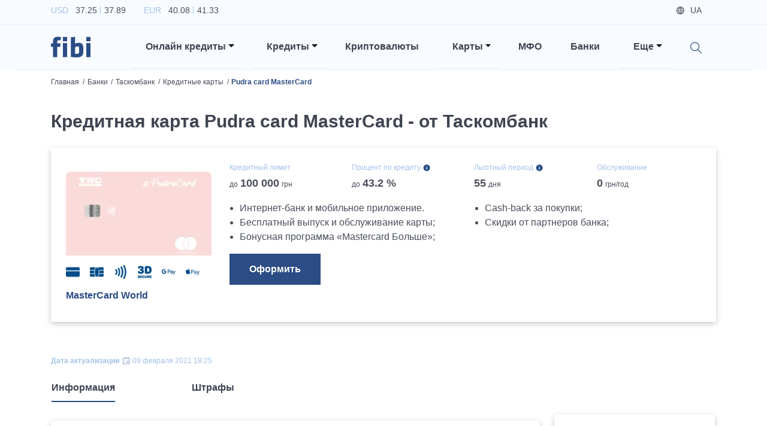

--- FILE ---
content_type: text/html; charset=utf-8
request_url: https://fibi.tech/ru/bank/taskombank/credit-cards/pudra-card-mastercard
body_size: 28320
content:
<!DOCTYPE html><html lang="ru"><head><meta charSet="utf-8"/><meta name="viewport" content="width=device-width"/><title>Кредитная карта Pudra card MasterCard - от Таскомбанк, процентные ставки и условия</title><meta name="description" content="Кредитная карта Pudra card MasterCard - от Таскомбанк, условия обслуживания, процентные ставки по кредитной карте. Онлайн заявка на кредитную карту"/><link href="https://fibi.tech/bank/taskombank/credit-cards/pudra-card-mastercard" rel="alternate" hrefLang="uk-ua"/><link href="https://fibi.tech/ru/bank/taskombank/credit-cards/pudra-card-mastercard" rel="alternate" hrefLang="ru-ua"/><link rel="canonical" href="https://fibi.tech/ru/bank/taskombank/credit-cards/pudra-card-mastercard"/><meta name="next-head-count" content="7"/><meta name="viewport" content="width=device-width" initial-scale="1"/><meta name="theme-color" content="#ffffff"/><link rel="manifest" href="/manifest.json"/><meta name="referrer" content="no-referrer-when-downgrade"/><link rel="preconnect" href="https://fonts.googleapis.com"/><link rel="preconnect" href="https://fonts.gstatic.com" crossorigin="true"/><link href="https://fonts.googleapis.com/css2?family=Inter:wght@100;200;300;400;500;600;700;800;900&amp;display=swap" rel="preload" as="style"/><link href="https://fonts.googleapis.com/css2?family=Lato:ital,wght@0,300;0,400;0,700;1,300;1,400;1,700&amp;display=swap&amp;subset=latin,latin-ext" rel="preload" as="style"/><link href="https://fonts.googleapis.com/css2?family=Roboto:wght@300;400;500;700&amp;display=swap" rel="preload" as="style"/><link data-next-font="" rel="preconnect" href="/" crossorigin="anonymous"/><link rel="preload" href="/_next/static/css/25c5b6af578b6f37.css" as="style"/><link rel="stylesheet" href="/_next/static/css/25c5b6af578b6f37.css" data-n-g=""/><noscript data-n-css=""></noscript><script defer="" nomodule="" src="/_next/static/chunks/polyfills-78c92fac7aa8fdd8.js"></script><script defer="" src="/_next/static/chunks/3726.1887b1e4e17dcf31.js"></script><script defer="" src="/_next/static/chunks/8769.cdf411032624e984.js"></script><script defer="" src="/_next/static/chunks/4317.358fa152f4102a17.js"></script><script defer="" src="/_next/static/chunks/3651.f356cefc65714641.js"></script><script defer="" src="/_next/static/chunks/1033.1b35f39ee81f61ed.js"></script><script defer="" src="/_next/static/chunks/6066.f2f712ef7ae0f94a.js"></script><script defer="" src="/_next/static/chunks/9512.72d685a539dc5f4e.js"></script><script defer="" src="/_next/static/chunks/8570.ea9acaa18e42ae26.js"></script><script defer="" src="/_next/static/chunks/3153.e8073014a05fc3e9.js"></script><script defer="" src="/_next/static/chunks/8645.31f812fead4b5953.js"></script><script defer="" src="/_next/static/chunks/299.1fda64a3ddb9262b.js"></script><script defer="" src="/_next/static/chunks/1614.13d703356d7a5f09.js"></script><script defer="" src="/_next/static/chunks/8979.c330df15ce84c241.js"></script><script defer="" src="/_next/static/chunks/7131.5c5e2fb7a7a1ea91.js"></script><script defer="" src="/_next/static/chunks/4917.c02869412aaff8e6.js"></script><script defer="" src="/_next/static/chunks/137.6c85f7a513e548cb.js"></script><script defer="" src="/_next/static/chunks/91.2aadf721894c7a8b.js"></script><script src="/_next/static/chunks/webpack-199e362ed96a2cf8.js" defer=""></script><script src="/_next/static/chunks/framework-3671d8951bf44e4e.js" defer=""></script><script src="/_next/static/chunks/main-8d33a7948a73987e.js" defer=""></script><script src="/_next/static/chunks/pages/_app-e2861f0813e0dead.js" defer=""></script><script src="/_next/static/chunks/1937-b07f4e6a2ef3f0a1.js" defer=""></script><script src="/_next/static/chunks/1664-cd206add6f5514a3.js" defer=""></script><script src="/_next/static/chunks/5675-35aa685ae7d866c8.js" defer=""></script><script src="/_next/static/chunks/878-cd26b2b43a1d1e5f.js" defer=""></script><script src="/_next/static/chunks/pages/bank/%5Bslug%5D/credit-cards/%5Bservice%5D-f4277919cb45d189.js" defer=""></script><script src="/_next/static/yu707scnaI2A3FnGbTvWq/_buildManifest.js" defer=""></script><script src="/_next/static/yu707scnaI2A3FnGbTvWq/_ssgManifest.js" defer=""></script><style data-styled="" data-styled-version="6.0.0-rc.3">@media (max-width: 767px){.TDCCe{overflow:hidden;}}/*!sc*/
@media (min-width: 576px) and (max-width: 767px){.TDCCe{height:64px;}}/*!sc*/
@media (max-width: 575px){.TDCCe{height:72px;}}/*!sc*/
.TDCCe .slick-list{margin-left:-15px;margin-right:-15px;}/*!sc*/
@media (max-width: 575px){.TDCCe .slick-list{margin-left:0;margin-right:-8px;}}/*!sc*/
data-styled.g1[id="sc-c3464679-0"]{content:"TDCCe,"}/*!sc*/
.ggWoIs{font-size:30px;font-weight:600;line-height:42px;margin-bottom:0.5rem;color:#3F4451;margin-bottom:1.5rem;}/*!sc*/
@media (max-width: 1199px){.ggWoIs{font-size:20px;line-height:27px;}}/*!sc*/
@media (max-width: 575px){.ggWoIs{font-size:30px;font-weight:600;line-height:42px;margin-bottom:0.5rem;}@media (max-width: 1199px){.ggWoIs{font-size:20px;line-height:27px;}}}/*!sc*/
data-styled.g3[id="sc-a6888454-0"]{content:"ggWoIs,"}/*!sc*/
.eJhmZF{font-size:24px;font-weight:600;line-height:32px;margin-bottom:0.5rem;color:#3F4451;margin-bottom:1.5rem;}/*!sc*/
@media (max-width: 1199px){.eJhmZF{font-size:18px;line-height:27px;}}/*!sc*/
.fIegYe{font-size:24px;font-weight:600;line-height:32px;margin-bottom:0.5rem;color:#3F4451;margin-bottom:1.5rem;text-align:center;}/*!sc*/
@media (max-width: 1199px){.fIegYe{font-size:18px;line-height:27px;}}/*!sc*/
data-styled.g4[id="sc-a6888454-1"]{content:"eJhmZF,fIegYe,"}/*!sc*/
.bWNdnT{font-size:16px;font-weight:600;line-height:24px;margin-bottom:0.5rem;transition:ease 0.2s all;background-color:#94AB53;color:#fff;padding-top:0.8rem;padding-left:2rem;padding-right:2rem;padding-bottom:0.8rem;border-radius:0;border:1px solid transparent;background-color:#2B4C85;}/*!sc*/
@media (max-width: 1199px){.bWNdnT{font-size:14px;line-height:21px;}}/*!sc*/
@media (min-width: 992px) and (max-width: 1199px){.bWNdnT{line-height:1.8;}}/*!sc*/
@media (max-width: 991px){.bWNdnT{padding-left:1.5rem;padding-right:1.5rem;}}/*!sc*/
@media (max-width: 575px){.bWNdnT{width:100%;}}/*!sc*/
.bWNdnT:hover,.bWNdnT:focus,.bWNdnT:active{background-color:#8CAC33;color:#fff;background-color:#2C5DB2;}/*!sc*/
.jxPstP{font-size:16px;font-weight:600;line-height:24px;margin-bottom:0.5rem;transition:ease 0.2s all;background-color:#94AB53;color:#fff;padding-top:0.8rem;padding-left:2rem;padding-right:2rem;padding-bottom:0.8rem;border-radius:0;border:1px solid transparent;background-color:#FF9100;}/*!sc*/
@media (max-width: 1199px){.jxPstP{font-size:14px;line-height:21px;}}/*!sc*/
@media (min-width: 992px) and (max-width: 1199px){.jxPstP{line-height:1.8;}}/*!sc*/
@media (max-width: 991px){.jxPstP{padding-left:1.5rem;padding-right:1.5rem;}}/*!sc*/
@media (max-width: 575px){.jxPstP{width:100%;}}/*!sc*/
.jxPstP:hover,.jxPstP:focus,.jxPstP:active{background-color:#8CAC33;color:#fff;background-color:#FF7A00;}/*!sc*/
.huFUPN{font-size:16px;font-weight:600;line-height:24px;margin-bottom:0.5rem;transition:ease 0.2s all;background-color:#94AB53;color:#fff;padding-top:0.8rem;padding-left:2rem;padding-right:2rem;padding-bottom:0.8rem;border-radius:0;border:1px solid transparent;}/*!sc*/
@media (max-width: 1199px){.huFUPN{font-size:14px;line-height:21px;}}/*!sc*/
@media (min-width: 992px) and (max-width: 1199px){.huFUPN{line-height:1.8;}}/*!sc*/
@media (max-width: 991px){.huFUPN{padding-left:1.5rem;padding-right:1.5rem;}}/*!sc*/
@media (max-width: 575px){.huFUPN{width:100%;}}/*!sc*/
.huFUPN:hover,.huFUPN:focus,.huFUPN:active{background-color:#8CAC33;color:#fff;}/*!sc*/
data-styled.g5[id="sc-a6888454-2"]{content:"bWNdnT,jxPstP,huFUPN,"}/*!sc*/
.fIoFnt{display:inline-block;}/*!sc*/
data-styled.g21[id="sc-a6888454-18"]{content:"fIoFnt,"}/*!sc*/
.lnVBEJ{font-size:16px;font-weight:600;line-height:24px;margin-bottom:0.5rem;color:#3F4451;border:none!important;cursor:pointer;}/*!sc*/
@media (max-width: 1199px){.lnVBEJ{font-size:14px;line-height:21px;}}/*!sc*/
.lnVBEJ.active span{border-bottom:0.125rem solid #2B4C85;}/*!sc*/
.lnVBEJ span{display:block;min-height:3rem;border-bottom:0.125rem solid transparent;}/*!sc*/
data-styled.g22[id="sc-a6888454-19"]{content:"lnVBEJ,"}/*!sc*/
.dDpBFe{background:rgba(246, 249, 254, 0.5);color:#A3C1E9;font-size:0.875rem;font-weight:300;padding:1.25rem;border:1px solid #c4d6f1;box-sizing:border-box;border-radius:0.125rem;outline:none!important;box-shadow:none!important;}/*!sc*/
.dDpBFe::-webkit-input-placeholder{color:#A3C1E9;}/*!sc*/
.dDpBFe::-moz-placeholder{color:#A3C1E9;}/*!sc*/
.dDpBFe:-ms-input-placeholder{color:#A3C1E9;}/*!sc*/
.dDpBFe:-moz-placeholder{color:#A3C1E9;}/*!sc*/
data-styled.g28[id="sc-a6888454-25"]{content:"dDpBFe,"}/*!sc*/
html{font-size:16px;}/*!sc*/
@media (min-width: 340px) and (max-width: 575px){html{font-size:18px;}}/*!sc*/
body{background-color:#fff;color:#494E5A;font-family:'Inter',sans-serif;}/*!sc*/
@media (min-width: 1400px){.container{max-width:1200px;}}/*!sc*/
h1{font-size:56px;font-weight:700;line-height:84px;margin-bottom:0.5rem;}/*!sc*/
@media (max-width: 1199px){h1{font-size:36px;line-height:44px;}}/*!sc*/
h2{font-size:30px;font-weight:600;line-height:42px;margin-bottom:0.5rem;}/*!sc*/
@media (max-width: 1199px){h2{font-size:20px;line-height:27px;}}/*!sc*/
h3{font-size:24px;font-weight:600;line-height:32px;margin-bottom:0.5rem;}/*!sc*/
@media (max-width: 1199px){h3{font-size:18px;line-height:27px;}}/*!sc*/
h4{font-size:18px;font-weight:600;line-height:27px;margin-bottom:0.5rem;font-feature-settings:'pnum' on,'lnum' on;}/*!sc*/
@media (max-width: 1199px){h4{font-size:15px;line-height:21px;}}/*!sc*/
h5{font-size:16px;font-weight:600;line-height:24px;margin-bottom:0.5rem;}/*!sc*/
@media (max-width: 1199px){h5{font-size:14px;line-height:21px;}}/*!sc*/
h6{font-size:14px;font-weight:500;line-height:21px;margin-bottom:0.5rem;}/*!sc*/
@media (max-width: 1199px){h6{font-size:12px;line-height:18px;}}/*!sc*/
p{font-size:14px;font-weight:400;line-height:24px;}/*!sc*/
@media (max-width: 1199px){p{font-size:12px;line-height:18px;}}/*!sc*/
a{transition:ease 0.2s all;color:#2659A1;font-size:inherit;cursor:pointer;}/*!sc*/
a:hover,a:focus{color:#2659A1;}/*!sc*/
img{width:100%;}/*!sc*/
.emptyItems{font-size:30px;font-weight:600;line-height:42px;margin-bottom:0.5rem;}/*!sc*/
@media (max-width: 1199px){.emptyItems{font-size:20px;line-height:27px;}}/*!sc*/
.emptyItems .emptyItems{font-size:24px;font-weight:600;line-height:32px;margin-bottom:0.5rem;}/*!sc*/
@media (max-width: 1199px){.emptyItems .emptyItems{font-size:18px;line-height:27px;}}/*!sc*/
.image100{width:100%!important;height:auto!important;}/*!sc*/
.image90{width:90%!important;height:auto!important;}/*!sc*/
@media (max-width: 575px){.image90{width:100%!important;height:auto!important;}}/*!sc*/
.image80{width:80%!important;height:auto!important;}/*!sc*/
@media (max-width: 575px){.image80{width:100%!important;height:auto!important;}}/*!sc*/
.image70{width:70%!important;height:auto!important;}/*!sc*/
@media (max-width: 575px){.image70{width:100%!important;height:auto!important;}}/*!sc*/
.image60{width:60%!important;height:auto!important;}/*!sc*/
@media (max-width: 575px){.image60{width:100%!important;height:auto!important;}}/*!sc*/
.image50{width:50%!important;height:auto!important;}/*!sc*/
@media (max-width: 575px){.image50{width:100%!important;height:auto!important;}}/*!sc*/
.image40{width:40%!important;height:auto!important;}/*!sc*/
@media (max-width: 575px){.image40{width:100%!important;height:auto!important;}}/*!sc*/
.image30{width:30%!important;height:auto!important;}/*!sc*/
@media (max-width: 575px){.image30{width:100%!important;height:auto!important;}}/*!sc*/
.image20{width:20%!important;height:auto!important;}/*!sc*/
@media (max-width: 575px){.image20{width:100%!important;height:auto!important;}}/*!sc*/
.image10{width:10%!important;height:auto!important;}/*!sc*/
@media (max-width: 575px){.image10{width:100%!important;height:auto!important;}}/*!sc*/
.table-text-middle th,.table-text-middle td{vertical-align:middle;}/*!sc*/
@media (max-width: 575px){.table-text-middle th,.table-text-middle td{padding:0.45rem;}}/*!sc*/
@media (max-width: 340px){.table-text-middle th,.table-text-middle td{padding:0.4rem;}}/*!sc*/
.table-text-middle-th th,.table-text-middle-th td{vertical-align:middle;}/*!sc*/
@media (max-width: 575px){.table-text-middle-th th,.table-text-middle-th td{padding:0.45rem;}}/*!sc*/
@media (max-width: 340px){.table-text-middle-th th,.table-text-middle-th td{padding:0.4rem;}}/*!sc*/
.table-text-middle-th th{vertical-align:middle;}/*!sc*/
.table-text-middle-td th,.table-text-middle-td td{vertical-align:middle;}/*!sc*/
@media (max-width: 575px){.table-text-middle-td th,.table-text-middle-td td{padding:0.45rem;}}/*!sc*/
@media (max-width: 340px){.table-text-middle-td th,.table-text-middle-td td{padding:0.4rem;}}/*!sc*/
.table-text-middle-td td{vertical-align:middle;}/*!sc*/
data-styled.g85[id="sc-global-frCJhm1"]{content:"sc-global-frCJhm1,"}/*!sc*/
.DIsjc{overflow:hidden;min-height:100vh;}/*!sc*/
data-styled.g86[id="sc-567164ef-0"]{content:"DIsjc,"}/*!sc*/
@media (min-width: 1200px){.crFOqQ{position:static!important;margin-left:0.5rem;margin-right:0.5rem;z-index:1000;}}/*!sc*/
@media (max-width: 1199px){.crFOqQ{display:block;width:100%;padding-left:1.5rem;padding-right:1.5rem;margin-left:auto;margin-right:auto;}}/*!sc*/
@media (min-width: 992px) and (max-width: 1199px){.crFOqQ{max-width:960px;}}/*!sc*/
@media (min-width: 768px) and (max-width: 991px){.crFOqQ{max-width:720px;}}/*!sc*/
@media (min-width: 576px) and (max-width: 767px){.crFOqQ{max-width:540px;}}/*!sc*/
@media (max-width: 575px){.crFOqQ{padding-left:1rem;padding-right:1rem;}}/*!sc*/
data-styled.g87[id="sc-a88e8407-0"]{content:"crFOqQ,"}/*!sc*/
.SeTLi{position:absolute!important;will-change:none!important;transform:none!important;top:100%!important;border-radius:0;}/*!sc*/
@media (min-width: 1200px){.SeTLi{left:-1px!important;right:-1px!important;text-align:right;margin-top:0;border-top:1px solid #2B4C85;}}/*!sc*/
@media (max-width: 1199px){.SeTLi{position:static!important;top:calc(100% + 0.875rem)!important;background-color:transparent;border:none;}}/*!sc*/
@media (min-width: 1400px){.SeTLi .dropdownMenuInnerWrapper{width:1200px;}}/*!sc*/
@media (min-width: 1200px){.SeTLi .dropdownMenuInnerWrapper{width:1140px;padding-top:0.75rem;padding-bottom:0.75rem;margin-left:auto;margin-right:auto;}}/*!sc*/
.SeTLi .dropdown-item{background-color:transparent!important;padding-left:0.85rem;padding-right:0.85rem;}/*!sc*/
@media (min-width: 1200px){.SeTLi .dropdown-item{display:inline-block;width:auto;}}/*!sc*/
@media (max-width: 575px){.SeTLi .dropdown-item{padding-left:0.75rem;padding-right:0.75rem;}}/*!sc*/
.SeTLi .dropdown-item a:hover span{color:#2B4C85!important;}/*!sc*/
.SeTLi .dropdown-item a span{font-size:0.9rem;font-weight:500;}/*!sc*/
data-styled.g88[id="sc-a88e8407-1"]{content:"SeTLi,"}/*!sc*/
.cGPLmM{position:relative;cursor:pointer;}/*!sc*/
@media (min-width: 1200px){.cGPLmM{padding-left:1.5rem!important;padding-right:0.875rem!important;padding-top:1.5rem;padding-bottom:1.5rem;}}/*!sc*/
@media (max-width: 1199px){.cGPLmM{padding-left:0!important;}}/*!sc*/
.cGPLmM[aria-expanded='true']:before{position:absolute;top:0;left:-50%;bottom:0;display:block;width:5000px;z-index:-10;}/*!sc*/
@media (max-width: 1199px){.cGPLmM[aria-expanded='true']:before{content:'';background-color:#A3C1E9;}}/*!sc*/
.cGPLmM[aria-expanded='true']:after{transform:translateY(-50%) rotate(180deg);}/*!sc*/
@media (max-width: 1199px){.cGPLmM[aria-expanded='true']:after{content:'';}}/*!sc*/
.cGPLmM:before{content:'';position:absolute;left:0;right:0;bottom:0;background-color:#E7EFFA;height:1px;}/*!sc*/
.cGPLmM:after{border-top-color:#000;}/*!sc*/
@media (max-width: 1199px){.cGPLmM:after{position:absolute;top:50%;right:0;transform:translateY(-50%);}}/*!sc*/
data-styled.g89[id="sc-a88e8407-2"]{content:"cGPLmM,"}/*!sc*/
.hXdMWm{font-size:16px;font-weight:600;line-height:24px;margin-bottom:0.5rem;color:#3F4451;cursor:pointer;}/*!sc*/
@media (max-width: 1199px){.hXdMWm{font-size:14px;line-height:21px;}}/*!sc*/
@media (max-width: 1199px){.hXdMWm{font-size:18px;font-weight:600;line-height:27px;margin-bottom:0.5rem;font-feature-settings:'pnum' on,'lnum' on;}@media (max-width: 1199px){.hXdMWm{font-size:15px;line-height:21px;}}}/*!sc*/
data-styled.g90[id="sc-a88e8407-3"]{content:"hXdMWm,"}/*!sc*/
.cHrkGm{position:relative;background-color:#F8FBFF;box-shadow:0 0.1875rem 0.625/rem rgba(44, 43, 43, 0.25);z-index:1000;}/*!sc*/
@media (min-width: 1200px){.cHrkGm{height:116px!important;}}/*!sc*/
@media (min-width: 576px) and (max-width: 1199px){.cHrkGm{height:67px!important;}}/*!sc*/
@media (max-width: 575px){.cHrkGm{height:61px!important;}}/*!sc*/
@media (max-width: 1199px){.cHrkGm{background-color:#2B4C85;}}/*!sc*/
data-styled.g91[id="sc-ab95be53-0"]{content:"cHrkGm,"}/*!sc*/
.iPIMW{padding-top:0.3rem;padding-bottom:0.3rem;border-bottom:1px solid #E7EFFA!important;}/*!sc*/
@media (max-width: 1199px){.iPIMW{display:none;}}/*!sc*/
data-styled.g92[id="sc-ab95be53-1"]{content:"iPIMW,"}/*!sc*/
.cJVpJj{list-style-type:none;padding-left:0;margin-bottom:0;}/*!sc*/
.cJVpJj li{display:inline-block;margin-right:1.875rem;}/*!sc*/
.cJVpJj li p{font-size:14px;font-weight:400;line-height:24px;color:#A3C1E9;margin-bottom:0;}/*!sc*/
@media (max-width: 1199px){.cJVpJj li p{font-size:12px;line-height:18px;}}/*!sc*/
.cJVpJj li p span{color:#494E5A;}/*!sc*/
.cJVpJj li p span:first-of-type{position:relative;padding-left:0.5rem;padding-right:0.25rem;}/*!sc*/
.cJVpJj li p span:first-of-type:after{content:'';position:absolute;top:0.125rem;right:-0.125rem;bottom:0.125rem;display:block;width:1px;background-color:#A3C1E9;}/*!sc*/
.cJVpJj li p span:last-of-type{padding-left:0.25rem;}/*!sc*/
data-styled.g93[id="sc-ab95be53-2"]{content:"cJVpJj,"}/*!sc*/
.eVmiPa{list-style-type:none;text-align:right;padding-left:0;margin-bottom:0;}/*!sc*/
.eVmiPa li{font-size:14px;font-weight:500;line-height:21px;margin-bottom:0.5rem;display:inline-block;color:#494E5A;margin-right:1.5rem;}/*!sc*/
@media (max-width: 1199px){.eVmiPa li{font-size:12px;line-height:18px;}}/*!sc*/
.eVmiPa li.icon{color:#A3C1E9;text-decoration:underline;}/*!sc*/
.eVmiPa li.icon a{color:#A3C1E9;}/*!sc*/
.eVmiPa li.icon.login .loginBtn{cursor:pointer;}/*!sc*/
.eVmiPa li.icon.login .loginBtn span:before{background-image:url('/images/login_icon.svg');}/*!sc*/
.eVmiPa li.icon.city span:before{background-image:url('/images/map_blue_light_icon.svg');}/*!sc*/
.eVmiPa li.lang{display:none;color:#494E5A;}/*!sc*/
.eVmiPa li.lang.active{display:inline-block;}/*!sc*/
.eVmiPa li.lang a{color:#494E5A;}/*!sc*/
.eVmiPa li.lang span:before{background-image:url('/images/globe_icon.svg');}/*!sc*/
.eVmiPa li span{position:relative;padding-left:1.5rem;}/*!sc*/
.eVmiPa li span:before{content:'';position:absolute;top:50%;left:0;display:block;width:0.875rem;height:0.875rem;background-repeat:no-repeat;background-position:left center;background-size:contain;transform:translateY(-50%);}/*!sc*/
data-styled.g94[id="sc-ab95be53-3"]{content:"eVmiPa,"}/*!sc*/
.bwgYer{padding-top:0;padding-bottom:0;}/*!sc*/
@media (max-width: 1199px){.bwgYer{padding-top:1rem;padding-bottom:1rem;}}/*!sc*/
@media (max-width: 575px){.bwgYer{padding-top:0.75rem;padding-bottom:0.75rem;}}/*!sc*/
data-styled.g95[id="sc-ab95be53-4"]{content:"bwgYer,"}/*!sc*/
@media (max-width: 1199px){.haBJVL{position:relative;display:block;width:4.125rem;margin-left:auto;margin-right:auto;}@media (max-width: 575px){.haBJVL{width:3.5rem;}}}/*!sc*/
data-styled.g96[id="sc-ab95be53-5"]{content:"haBJVL,"}/*!sc*/
.eXUTTr{position:relative;display:none;width:4.125rem!important;height:auto!important;}/*!sc*/
@media (max-width: 575px){.eXUTTr{width:3.5rem!important;}}/*!sc*/
@media (min-width: 1200px){.eXUTTr.desktop{display:block;}}/*!sc*/
@media (max-width: 1199px){.eXUTTr.mobile{display:block;}}/*!sc*/
data-styled.g97[id="sc-ab95be53-6"]{content:"eXUTTr,"}/*!sc*/
.bwIngZ{position:absolute;top:50%;right:15px;background-image:url('/images/hamburger.svg');background-repeat:no-repeat;background-position:center;background-size:70%;outline:none!important;transform:translateY(-50%);}/*!sc*/
@media (max-width: 575px){.bwIngZ{right:12px;}}/*!sc*/
.bwIngZ .navbar-toggler-icon{width:1.1em;height:1.1em;background:none;background-image:none;}/*!sc*/
data-styled.g98[id="sc-ab95be53-7"]{content:"bwIngZ,"}/*!sc*/
@media (max-width: 1199px){.kQKvHT{position:absolute;top:100%;left:0;right:0;background-color:#fff;z-index:100;}}/*!sc*/
data-styled.g99[id="sc-ab95be53-8"]{content:"kQKvHT,"}/*!sc*/
@media (max-width: 1199px){.ksFMMJ{position:relative;overflow:hidden;padding-top:2rem;padding-bottom:0.5rem;box-shadow:0px 0.625rem 1.875rem rgba(119, 150, 198, 0.35);}}/*!sc*/
@media (max-width: 575px){.ksFMMJ{padding-top:1.5rem;}}/*!sc*/
data-styled.g100[id="sc-ab95be53-9"]{content:"ksFMMJ,"}/*!sc*/
@media (min-width: 1200px){.dmuqGn{padding-top:1rem;padding-bottom:1rem;}}/*!sc*/
@media (max-width: 1199px){.dmuqGn{display:block;width:100%;margin-left:auto;margin-right:auto;}}/*!sc*/
@media (min-width: 992px) and (max-width: 1199px){.dmuqGn{max-width:960px;}}/*!sc*/
@media (min-width: 768px) and (max-width: 991px){.dmuqGn{max-width:720px;}}/*!sc*/
@media (min-width: 576px) and (max-width: 767px){.dmuqGn{max-width:540px;}}/*!sc*/
@media (max-width: 1199px){.dmuqGn:last-of-type .nav-link:before{display:none;}}/*!sc*/
.dmuqGn.search{position:relative;}/*!sc*/
@media (max-width: 1199px){.dmuqGn.search{display:none;}}/*!sc*/
.dmuqGn.mobileSearchWrapper{position:relative;}/*!sc*/
@media (min-width: 1200px){.dmuqGn.mobileSearchWrapper{display:none;}}/*!sc*/
.dmuqGn.mobileSearchWrapper:before{content:'';position:absolute;top:0;left:-2000px;right:-2000px;bottom:0;background-color:#E7EFFA;}/*!sc*/
.dmuqGn.mobileSearchWrapper .nav-link{padding-top:0.7rem;padding-bottom:0.7rem;}/*!sc*/
.dmuqGn.mobileBottomWrapper{margin-top:1.5rem;padding-bottom:0.75rem;}/*!sc*/
@media (min-width: 1200px){.dmuqGn.mobileBottomWrapper{display:none;}}/*!sc*/
@media (min-width: 576px){.dmuqGn.mobileBottomWrapper .nav-link{display:flex;justify-content:space-between;}}/*!sc*/
@media (max-width: 575px){.dmuqGn.mobileBottomWrapper .nav-link{display:flex;flex-direction:column-reverse;}}/*!sc*/
@media (max-width: 575px){.dmuqGn.mobileBottomWrapper .nav-link .mobileLangsWrapper{display:flex;width:100%;}}/*!sc*/
.dmuqGn.mobileBottomWrapper .nav-link .mobileLangsWrapper ul{list-style-type:none;padding-left:0;}/*!sc*/
.dmuqGn.mobileBottomWrapper .nav-link .mobileLangsWrapper ul li{display:inline-block;}/*!sc*/
.dmuqGn.mobileBottomWrapper .nav-link .mobileLangsWrapper ul li a{font-size:16px;font-weight:600;line-height:24px;margin-bottom:0.5rem;border-radius:0.125rem;transition:ease 0.2s all;color:#494E5A;text-decoration:none;padding-top:0.375rem;padding-left:0.75rem;padding-right:0.75rem;padding-bottom:0.375rem;}/*!sc*/
@media (max-width: 1199px){.dmuqGn.mobileBottomWrapper .nav-link .mobileLangsWrapper ul li a{font-size:14px;line-height:21px;}}/*!sc*/
.dmuqGn.mobileBottomWrapper .nav-link .mobileLangsWrapper ul li a:hover{background-color:#E7EFFA;}/*!sc*/
.dmuqGn.mobileBottomWrapper .nav-link .mobileLangsWrapper ul li a.active{background-color:#E7EFFA;}/*!sc*/
@media (max-width: 575px){.dmuqGn.mobileBottomWrapper .nav-link .mobileChoicesWrapper{display:flex;width:100%;margin-bottom:1.5rem;}}/*!sc*/
.dmuqGn.mobileBottomWrapper .nav-link .mobileChoicesWrapper ul{list-style-type:none;text-align:right;padding-left:0;margin-bottom:0;}/*!sc*/
.dmuqGn.mobileBottomWrapper .nav-link .mobileChoicesWrapper ul li{font-size:14px;font-weight:500;line-height:21px;margin-bottom:0.5rem;display:inline-block;color:#494E5A;margin-right:1.5rem;}/*!sc*/
@media (max-width: 1199px){.dmuqGn.mobileBottomWrapper .nav-link .mobileChoicesWrapper ul li{font-size:12px;line-height:18px;}}/*!sc*/
.dmuqGn.mobileBottomWrapper .nav-link .mobileChoicesWrapper ul li:last-of-type{margin-right:0;}/*!sc*/
.dmuqGn.mobileBottomWrapper .nav-link .mobileChoicesWrapper ul li.icon{color:#A3C1E9;text-decoration:none;}/*!sc*/
.dmuqGn.mobileBottomWrapper .nav-link .mobileChoicesWrapper ul li.icon a{color:#A3C1E9;text-decoration:none;}/*!sc*/
.dmuqGn.mobileBottomWrapper .nav-link .mobileChoicesWrapper ul li.icon.login .loginBtn{cursor:pointer;}/*!sc*/
@media (max-width: 575px){.dmuqGn.mobileBottomWrapper .nav-link .mobileChoicesWrapper ul li.icon.login .loginBtn{padding-left:0;}}/*!sc*/
.dmuqGn.mobileBottomWrapper .nav-link .mobileChoicesWrapper ul li.icon.login .loginBtn span:before{background-image:url('/images/login_icon.svg');}/*!sc*/
.dmuqGn.mobileBottomWrapper .nav-link .mobileChoicesWrapper ul li.icon.city span:before{background-image:url('/images/map_blue_light_icon.svg');}/*!sc*/
.dmuqGn.mobileBottomWrapper .nav-link .mobileChoicesWrapper ul li span{position:relative;padding-left:1.5rem;}/*!sc*/
.dmuqGn.mobileBottomWrapper .nav-link .mobileChoicesWrapper ul li span:before{content:'';position:absolute;top:50%;left:0;display:block;width:0.875rem;height:0.875rem;background-repeat:no-repeat;background-position:left center;background-size:contain;transform:translateY(-50%);}/*!sc*/
.dmuqGn .nav-link{padding-left:1.5rem!important;padding-right:1.5rem!important;}/*!sc*/
@media (max-width: 1199px){.dmuqGn .nav-link{position:relative;}}/*!sc*/
@media (max-width: 575px){.dmuqGn .nav-link{padding-left:1rem!important;padding-right:1rem!important;}}/*!sc*/
.dmuqGn .nav-link:before{content:'';position:absolute;left:1.5rem;right:1.5rem;bottom:0;background-color:#E7EFFA;height:1px;}/*!sc*/
@media (max-width: 575px){.dmuqGn .nav-link:before{left:1rem;right:1rem;}}/*!sc*/
.dmuqGn .nav-link .searchIcon{position:relative;top:0.25rem;display:inline-block;width:1.25rem;height:1.25rem;background-image:url('/images/search_icon.svg');background-repeat:no-repeat;background-position:center;background-size:contain;cursor:pointer;z-index:1150;}/*!sc*/
data-styled.g101[id="sc-ab95be53-10"]{content:"dmuqGn,"}/*!sc*/
.ZhXBY{font-size:16px;font-weight:600;line-height:24px;margin-bottom:0.5rem;color:#3F4451;}/*!sc*/
@media (max-width: 1199px){.ZhXBY{font-size:14px;line-height:21px;}}/*!sc*/
@media (max-width: 1199px){.ZhXBY{font-size:18px;font-weight:600;line-height:27px;margin-bottom:0.5rem;font-feature-settings:'pnum' on,'lnum' on;}@media (max-width: 1199px){.ZhXBY{font-size:15px;line-height:21px;}}}/*!sc*/
data-styled.g102[id="sc-ab95be53-11"]{content:"ZhXBY,"}/*!sc*/
.hmQDVh{position:relative;}/*!sc*/
data-styled.g103[id="sc-ab95be53-12"]{content:"hmQDVh,"}/*!sc*/
.cURJQ{position:absolute;width:3rem;top:0;right:0;bottom:0;background-image:url('/images/search_icon.svg');background-repeat:no-repeat;background-position:center;background-size:1.25rem;cursor:pointer;}/*!sc*/
data-styled.g104[id="sc-ab95be53-13"]{content:"cURJQ,"}/*!sc*/
.hxavri{background-color:#fff;padding-right:3rem;}/*!sc*/
data-styled.g105[id="sc-ab95be53-14"]{content:"hxavri,"}/*!sc*/
.kWRLtt{background-color:#e7effa;padding-top:3.125rem;padding-bottom:3.75rem;}/*!sc*/
data-styled.g107[id="sc-8a14e3be-0"]{content:"kWRLtt,"}/*!sc*/
.eJiphc{font-size:1rem;font-weight:600;line-height:1.5rem;margin-bottom:1.25rem;}/*!sc*/
data-styled.g108[id="sc-8a14e3be-1"]{content:"eJiphc,"}/*!sc*/
.cxlJCC h3{font-size:1rem;font-weight:600;line-height:1.5rem;margin-bottom:1.25rem;}/*!sc*/
.cxlJCC h3 a{color:#494E5A;}/*!sc*/
.cxlJCC ul{list-style-type:none;padding-left:0;margin-bottom:1.875rem;}/*!sc*/
.cxlJCC ul li a{color:#494E5A;font-size:1rem;line-height:2rem;}/*!sc*/
data-styled.g110[id="sc-8a14e3be-3"]{content:"cxlJCC,"}/*!sc*/
.etRoMT{font-size:12px;font-weight:300;line-height:18px;}/*!sc*/
@media (max-width: 1199px){.etRoMT{font-size:10px;line-height:15px;}}/*!sc*/
data-styled.g112[id="sc-d57c94ff-0"]{content:"etRoMT,"}/*!sc*/
.eHJRvJ{background-color:#2B4C85;color:#fff;padding-top:1.875rem;}/*!sc*/
data-styled.g113[id="sc-d57c94ff-1"]{content:"eHJRvJ,"}/*!sc*/
.glysLT{align-items:center;}/*!sc*/
@media (max-width: 767px){.glysLT{text-align:center;padding-bottom:0.5rem;}}/*!sc*/
data-styled.g114[id="sc-d57c94ff-2"]{content:"glysLT,"}/*!sc*/
.kiKexi{width:4.125rem;align-self:center;}/*!sc*/
data-styled.g115[id="sc-d57c94ff-3"]{content:"kiKexi,"}/*!sc*/
.kHZfUJ{color:#E7EFFA;}/*!sc*/
@media (max-width: 767px){.kHZfUJ{padding-top:1rem;}}/*!sc*/
.kHZfUJ p{display:flex;align-items:center;justify-content:flex-end;margin-bottom:0;}/*!sc*/
@media (max-width: 767px){.kHZfUJ p{justify-content:center;}}/*!sc*/
.kHZfUJ p span{display:inline-block;margin-right:1rem;}/*!sc*/
@media (max-width: 767px){.kHZfUJ p span{display:none;}}/*!sc*/
.kHZfUJ p a{display:inline-block;width:1.313rem;height:1.313rem;background-repeat:no-repeat;background-position:center;background-size:contain;margin-right:1rem;}/*!sc*/
.kHZfUJ p a:hover,.kHZfUJ p a:focus{opacity:0.8;}/*!sc*/
.kHZfUJ p a:last-of-type{margin-right:0;}/*!sc*/
.kHZfUJ p a.facebook{background-image:url('/images/facebook_icon.svg');}/*!sc*/
.kHZfUJ p a.twitter{background-image:url('/images/twitter_icon.svg');}/*!sc*/
.kHZfUJ p a.youtube{background-image:url('/images/youtube_icon.svg');}/*!sc*/
data-styled.g116[id="sc-d57c94ff-4"]{content:"kHZfUJ,"}/*!sc*/
.hQlpDB{padding-top:1.5rem;}/*!sc*/
.hQlpDB ul{list-style-type:none;padding-left:0;padding-bottom:1.5rem;margin-bottom:0;border-bottom:1px solid #E7EFFA;}/*!sc*/
.hQlpDB ul li{display:inline-block;padding-left:0.625rem;padding-right:0.625rem;}/*!sc*/
@media (max-width: 767px){.hQlpDB ul li{display:block;padding-top:0.5rem;padding-bottom:0.5rem;}}/*!sc*/
@media (min-width: 768px){.hQlpDB ul li:first-of-type{padding-left:0;}}/*!sc*/
@media (min-width: 768px){.hQlpDB ul li:last-of-type{padding-right:0;}}/*!sc*/
@media (max-width: 767px){.hQlpDB ul li:last-of-type{padding-bottom:0;}}/*!sc*/
.hQlpDB ul li a{font-size:16px;font-weight:600;line-height:24px;margin-bottom:0.5rem;color:#fff;}/*!sc*/
@media (max-width: 1199px){.hQlpDB ul li a{font-size:14px;line-height:21px;}}/*!sc*/
data-styled.g117[id="sc-d57c94ff-5"]{content:"hQlpDB,"}/*!sc*/
.jaCHzL{font-size:12px;font-weight:300;line-height:18px;color:#E7EFFA;padding-top:1.5rem;padding-bottom:1.5rem;}/*!sc*/
@media (max-width: 1199px){.jaCHzL{font-size:10px;line-height:15px;}}/*!sc*/
.jaCHzL p{font-size:12px;font-weight:300;line-height:18px;}/*!sc*/
@media (max-width: 1199px){.jaCHzL p{font-size:10px;line-height:15px;}}/*!sc*/
.jaCHzL p:last-of-type{margin-bottom:0;}/*!sc*/
data-styled.g118[id="sc-d57c94ff-6"]{content:"jaCHzL,"}/*!sc*/
.kbvgVS{font-size:12px;font-weight:300;line-height:18px;color:#fff!important;margin-top:-0.5rem;padding-bottom:1.5rem;}/*!sc*/
@media (max-width: 1199px){.kbvgVS{font-size:10px;line-height:15px;}}/*!sc*/
.kbvgVS p:last-of-type{margin-bottom:0;}/*!sc*/
.kbvgVS a{color:#fff!important;}/*!sc*/
.kbvgVS a:hover,.kbvgVS a:focus{color:#fff;}/*!sc*/
data-styled.g119[id="sc-d57c94ff-7"]{content:"kbvgVS,"}/*!sc*/
.fvksgO{background-color:#3F4451;}/*!sc*/
data-styled.g120[id="sc-d57c94ff-8"]{content:"fvksgO,"}/*!sc*/
.dOoViJ{color:#A3C1E9;padding-top:0.75rem;padding-bottom:0.75rem;}/*!sc*/
.dOoViJ p{margin-bottom:0;}/*!sc*/
.dOoViJ a{color:#A3C1E9;}/*!sc*/
data-styled.g121[id="sc-d57c94ff-9"]{content:"dOoViJ,"}/*!sc*/
.krOxhy{display:inline-block;width:0.75rem;height:0.75rem;float:right;background-image:url('/images/majority_icon.svg');background-repeat:no-repeat;background-position:center;background-size:contain;margin-left:auto;transform:translateY(50%) scale(2);}/*!sc*/
data-styled.g122[id="sc-d57c94ff-10"]{content:"krOxhy,"}/*!sc*/
.gxpuYR{height:100%;}/*!sc*/
@media (max-width: 991px){.gxpuYR{margin-bottom:2rem;}}/*!sc*/
data-styled.g171[id="sc-29c6a361-0"]{content:"gxpuYR,"}/*!sc*/
.rtQzP{border-radius:0.125rem;box-shadow:0px 0.1875rem 0.625rem rgba(44, 43, 43, 0.25);display:block!important;height:100%;background-color:#fff;border:none;}/*!sc*/
data-styled.g172[id="sc-29c6a361-1"]{content:"rtQzP,"}/*!sc*/
.glLDsD{padding-right:0;}/*!sc*/
@media (min-width: 576px){.glLDsD{flex:0 0 100%;max-width:100%;text-align:center;padding-left:12%;padding-right:12%;padding-bottom:0.5rem;}}/*!sc*/
@media (max-width: 575px){.glLDsD{text-align:center;padding-left:17.5%;padding-right:17.5%;padding-bottom:0.5rem;}}/*!sc*/
.glLDsD .imageWrapper{display:block;width:100%;text-align:center;cursor:pointer;}/*!sc*/
@media (min-width: 576px){.glLDsD .imageWrapper{display:inline-block;width:auto;height:6rem;}}/*!sc*/
@media (min-width: 768px) and (max-width: 1199px){.glLDsD .imageWrapper{width:auto;height:2.8rem;}}/*!sc*/
@media (max-width: 575px){.glLDsD .imageWrapper{height:4.5rem;}}/*!sc*/
data-styled.g173[id="sc-29c6a361-2"]{content:"glLDsD,"}/*!sc*/
@media (min-width: 576px){.cbCtND{flex:0 0 100%;max-width:100%;}}/*!sc*/
@media (max-width: 575px){.cbCtND{flex:0 0 100%;max-width:100%;text-align:center;}}/*!sc*/
.cbCtND .title{font-size:12px;font-weight:300;line-height:18px;font-weight:300;text-decoration:none;display:box;display:-webkit-box;box-orient:vertical;-webkit-box-orient:vertical;overflow:hidden;}/*!sc*/
@media (max-width: 1199px){.cbCtND .title{font-size:10px;line-height:15px;}}/*!sc*/
@media (min-width: 1200px){.cbCtND .title{min-height:3.375rem;}}/*!sc*/
@media (min-width: 576px) and (max-width: 1199px){.cbCtND .title{min-height:3rem;font-size:12px;font-weight:300;line-height:18px;min-height:4.5rem;line-clamp:3;-webkit-line-clamp:3;}@media (max-width: 1199px){.cbCtND .title{font-size:10px;line-height:15px;}}}/*!sc*/
@media (min-width: 576px){.cbCtND .title{font-size:14px;font-weight:400;line-height:24px;min-height:3rem;line-clamp:2;-webkit-line-clamp:2;text-align:center;margin-top:0.5rem;}@media (max-width: 1199px){.cbCtND .title{font-size:12px;line-height:18px;}}}/*!sc*/
@media (max-width: 575px){.cbCtND .title{font-size:1rem;font-weight:400;min-height:3rem;line-clamp:3;-webkit-line-clamp:3;}}/*!sc*/
data-styled.g175[id="sc-29c6a361-4"]{content:"cbCtND,"}/*!sc*/
.jCLTat{text-align:center;}/*!sc*/
.jCLTat .percent{font-size:30px;font-weight:600;line-height:42px;margin-bottom:0.5rem;}/*!sc*/
@media (max-width: 1199px){.jCLTat .percent{font-size:20px;line-height:27px;}}/*!sc*/
.jCLTat .percent span{font-size:18px;font-weight:600;line-height:27px;margin-bottom:0.5rem;font-feature-settings:'pnum' on,'lnum' on;}/*!sc*/
@media (max-width: 1199px){.jCLTat .percent span{font-size:15px;line-height:21px;}}/*!sc*/
.jCLTat .condition{font-size:16px;font-weight:600;line-height:24px;margin-bottom:0.5rem;}/*!sc*/
@media (max-width: 1199px){.jCLTat .condition{font-size:14px;line-height:21px;}}/*!sc*/
.jCLTat .condition .title{font-size:12px;font-weight:300;line-height:18px;display:block;color:#A3C1E9;}/*!sc*/
@media (max-width: 1199px){.jCLTat .condition .title{font-size:10px;line-height:15px;}}/*!sc*/
.jCLTat .condition .InshuranceOsagoBreak{display:block;margin-bottom:0.75rem;}/*!sc*/
data-styled.g176[id="sc-29c6a361-5"]{content:"jCLTat,"}/*!sc*/
.btdxjK{text-align:center;}/*!sc*/
data-styled.g177[id="sc-29c6a361-6"]{content:"btdxjK,"}/*!sc*/
.eGlyBQ{font-size:14px;font-weight:400;line-height:24px;text-align:center;}/*!sc*/
@media (max-width: 1199px){.eGlyBQ{font-size:12px;line-height:18px;}}/*!sc*/
data-styled.g178[id="sc-29c6a361-7"]{content:"eGlyBQ,"}/*!sc*/
.fuElNh{padding-left:0.5rem;padding-right:0.5rem;}/*!sc*/
@media (max-width: 575px){.fuElNh{padding-left:0.75rem;}}/*!sc*/
data-styled.g180[id="sc-eedb3827-0"]{content:"fuElNh,"}/*!sc*/
.bBBMeP{width:100%;}/*!sc*/
@media (min-width: 992px) and (max-width: 1200px){.bBBMeP{height:300px;}}/*!sc*/
@media (min-width: 768px) and (max-width: 991px){.bBBMeP{height:350px;}}/*!sc*/
@media (min-width: 576px) and (max-width: 767px){.bBBMeP{height:400px;}}/*!sc*/
@media (max-width: 575px){.bBBMeP{height:400px;}}/*!sc*/
.bBBMeP .slick-list{margin-left:-0.9375rem;margin-right:-0.9375rem;}/*!sc*/
@media (max-width: 575px){.bBBMeP .slick-list{padding-left:0!important;margin-left:-0.5rem;margin-right:-0.5rem;}}/*!sc*/
.bBBMeP .slick-list .slick-track .slick-slide{height:100%;}/*!sc*/
.bBBMeP .slick-list .slick-track .slick-slide>div{height:100%;}/*!sc*/
.bBBMeP .slick-list .slick-track .slick-slide>div>div{height:100%;}/*!sc*/
.bBBMeP .slick-dots{bottom:-1.563rem;}/*!sc*/
@media (max-width: 991px){.bBBMeP .slick-dots{bottom:0;}}/*!sc*/
.bBBMeP .slick-arrow{transition:ease 0.2s all;top:75%;width:3rem;height:3rem;background-repeat:no-repeat!important;background-position:center!important;background-size:contain!important;z-index:100;cursor:pointer;}/*!sc*/
@media (max-width: 575px){.bBBMeP .slick-arrow{display:none!important;}}/*!sc*/
.bBBMeP .slick-arrow:hover,.bBBMeP .slick-arrow:focus{opacity:0.7;}/*!sc*/
.bBBMeP .slick-arrow:before{content:none;}/*!sc*/
.bBBMeP .slick-arrow.slick-prev{left:-0.875rem!important;margin-left:-0.9375rem;background-image:url('/images/arrow_slider_prev.svg')!important;}/*!sc*/
.bBBMeP .slick-arrow.slick-next{right:-0.875rem!important;margin-right:-0.9375rem;background-image:url('/images/arrow_slider_next.svg')!important;}/*!sc*/
data-styled.g181[id="sc-eedb3827-1"]{content:"bBBMeP,"}/*!sc*/
.bOOaOu{height:100%;padding-top:0.625rem;padding-left:0.5rem;padding-right:0.5rem;padding-bottom:0.625rem;}/*!sc*/
@media (max-width: 575px){.bOOaOu{padding-left:0.75rem;padding-right:0.75rem;}}/*!sc*/
data-styled.g182[id="sc-eedb3827-2"]{content:"bOOaOu,"}/*!sc*/
.gAkkTe{padding-left:1.125rem;padding-right:1.125rem;}/*!sc*/
data-styled.g183[id="sc-eedb3827-3"]{content:"gAkkTe,"}/*!sc*/
.rVxcj{background-color:#e7effa;padding-top:3.125rem;padding-bottom:3.75rem;background-color:transparent;}/*!sc*/
data-styled.g307[id="sc-4d60358b-0"]{content:"rVxcj,"}/*!sc*/
.dOGRdc{text-align:center;}/*!sc*/
data-styled.g308[id="sc-4d60358b-1"]{content:"dOGRdc,"}/*!sc*/
.lmGXVU{padding-top:0.5rem;padding-bottom:0.25rem;}/*!sc*/
@media (max-width: 575px){.lmGXVU{padding-top:0.25rem;}}/*!sc*/
data-styled.g313[id="sc-e21b7ed0-0"]{content:"lmGXVU,"}/*!sc*/
.cDxGcQ{font-size:30px;font-weight:600;line-height:42px;margin-bottom:0.5rem;color:#3F4451;margin-bottom:0;}/*!sc*/
@media (max-width: 1199px){.cDxGcQ{font-size:20px;line-height:27px;}}/*!sc*/
data-styled.g314[id="sc-e21b7ed0-1"]{content:"cDxGcQ,"}/*!sc*/
.caMBTE{display:flex;flex-direction:column;justify-content:center;}/*!sc*/
data-styled.g315[id="sc-e21b7ed0-2"]{content:"caMBTE,"}/*!sc*/
.dkHwkE{border-radius:0.125rem;box-shadow:0px 0.1875rem 0.625rem rgba(44, 43, 43, 0.25);display:flex;align-items:center;justify-content:center;height:22rem;background-image:url('/images/no_reviews_icon.svg');background-repeat:no-repeat;background-position:center;background-size:contain;margin-left:0.5rem;margin-right:0.5rem;margin-bottom:3rem;}/*!sc*/
@media (max-width: 767px){.dkHwkE{background-size:65%;}}/*!sc*/
@media (max-width: 575px){.dkHwkE{background-size:80%;}}/*!sc*/
data-styled.g366[id="sc-124cd8b7-0"]{content:"dkHwkE,"}/*!sc*/
.bclSqh{color:#2B4C85;text-align:center;}/*!sc*/
.bclSqh p{font-size:18px;font-weight:600;line-height:27px;margin-bottom:0.5rem;font-feature-settings:'pnum' on,'lnum' on;margin-bottom:0.25rem;}/*!sc*/
@media (max-width: 1199px){.bclSqh p{font-size:15px;line-height:21px;}}/*!sc*/
.bclSqh p:last-of-type{font-size:1.5rem;line-height:2rem;}/*!sc*/
data-styled.g367[id="sc-124cd8b7-1"]{content:"bclSqh,"}/*!sc*/
.bxCICT{padding-top:1.5rem;padding-bottom:1.5rem;}/*!sc*/
@media (max-width: 575px){.bxCICT{padding-left:1rem;padding-right:1rem;}}/*!sc*/
data-styled.g382[id="sc-2cb07642-7"]{content:"bxCICT,"}/*!sc*/
.gtcVbk{align-self:flex-start;}/*!sc*/
data-styled.g415[id="sc-51449ecb-0"]{content:"gtcVbk,"}/*!sc*/
.dLuBOv .breadcrumb{background-color:transparent;padding-left:0;padding-right:0;}/*!sc*/
@media (max-width: 575px){.dLuBOv .breadcrumb{margin-bottom:0;}}/*!sc*/
data-styled.g416[id="sc-51449ecb-1"]{content:"dLuBOv,"}/*!sc*/
.ewhUXx{font-size:12px;font-weight:300;line-height:18px;position:relative;display:flex;flex-wrap:wrap;align-content:center;padding-right:0.35rem;}/*!sc*/
@media (max-width: 1199px){.ewhUXx{font-size:10px;line-height:15px;}}/*!sc*/
.ewhUXx:last-of-type{color:#2B4C85;font-weight:600;}/*!sc*/
.ewhUXx:last-of-type:after{content:none;}/*!sc*/
.ewhUXx:before{content:none!important;}/*!sc*/
.ewhUXx:after{content:'/';position:absolute;top:50%;right:-0.2rem;display:block;font-size:0.75rem;transform:translateY(-50%);}/*!sc*/
.ewhUXx a{color:#494E5A;font-size:0.75rem;font-weight:300;}/*!sc*/
data-styled.g417[id="sc-51449ecb-2"]{content:"ewhUXx,"}/*!sc*/
.iCWlgF .tooltip[x-placement^='right'] .arrow:before{border-right-color:#A3C1E9;}/*!sc*/
.iCWlgF .tooltip-inner{font-size:14px;font-weight:400;line-height:24px;background-color:#A3C1E9;color:#494E5A;line-height:1;padding-top:0.5rem;padding-left:1rem;padding-right:1rem;padding-bottom:0.5rem;}/*!sc*/
@media (max-width: 1199px){.iCWlgF .tooltip-inner{font-size:12px;line-height:18px;}}/*!sc*/
data-styled.g474[id="sc-3d450822-0"]{content:"iCWlgF,"}/*!sc*/
.chIhNw{padding-top:1.5rem;padding-bottom:1.5rem;border-radius:0.125rem;box-shadow:0px 0.1875rem 0.625rem rgba(44, 43, 43, 0.25);padding-top:0;background-color:#fff;padding-left:25px;padding-right:25px;padding-bottom:1.5rem;margin-top:1.2rem;margin-bottom:3.5rem;border-bottom-left-radius:0.125rem;border-bottom-right-radius:0.125rem;}/*!sc*/
@media (max-width: 767px){.chIhNw{padding-left:15px;padding-right:15px;margin-left:-15px;margin-right:-15px;}}/*!sc*/
data-styled.g475[id="sc-6b27adf7-0"]{content:"chIhNw,"}/*!sc*/
.eZwqhy{padding-top:1rem;}/*!sc*/
@media (max-width: 767px){.eZwqhy{padding-left:20%;padding-right:20%;padding-bottom:1.5rem;}}/*!sc*/
@media (max-width: 575px){.eZwqhy{padding-left:15px;padding-right:15px;}}/*!sc*/
.eZwqhy .imageWrapper{overflow:hidden;height:160px;}/*!sc*/
@media (min-width: 576px){.eZwqhy .imageWrapper{height:140px;}}/*!sc*/
.eZwqhy .imageWrapper>div{height:100%;}/*!sc*/
.eZwqhy .imageWrapper>div img{width:auto!important;height:100%!important;min-width:auto!important;}/*!sc*/
@media (min-width: 576px){.eZwqhy .imageWrapper>div img{margin-left:0!important;}}/*!sc*/
.eZwqhy .imageWrapper>div>div{height:100%;padding-top:inherit!important;}/*!sc*/
.eZwqhy a{width:100%;max-width:50%;}/*!sc*/
data-styled.g477[id="sc-6b27adf7-2"]{content:"eZwqhy,"}/*!sc*/
.iuLbIU{margin-top:1rem;}/*!sc*/
data-styled.g478[id="sc-6b27adf7-3"]{content:"iuLbIU,"}/*!sc*/
.gQGbwL{display:inline-block;width:1.5rem;height:1.5rem;background-repeat:no-repeat;background-position:left center;background-size:contain;margin-right:1rem;margin-bottom:0.5rem;background-image:url(https://fibi.tech/media/bank_icon1.png);}/*!sc*/
.lfrnCU{display:inline-block;width:1.5rem;height:1.5rem;background-repeat:no-repeat;background-position:left center;background-size:contain;margin-right:1rem;margin-bottom:0.5rem;background-image:url(https://fibi.tech/media/bank_icon2.png);}/*!sc*/
.jpoSUx{display:inline-block;width:1.5rem;height:1.5rem;background-repeat:no-repeat;background-position:left center;background-size:contain;margin-right:1rem;margin-bottom:0.5rem;background-image:url(https://fibi.tech/media/bank_icon3.png);}/*!sc*/
.jYXCyi{display:inline-block;width:1.5rem;height:1.5rem;background-repeat:no-repeat;background-position:left center;background-size:contain;margin-right:1rem;margin-bottom:0.5rem;background-image:url(https://fibi.tech/media/bank_icon4.png);}/*!sc*/
.iYBipE{display:inline-block;width:1.5rem;height:1.5rem;background-repeat:no-repeat;background-position:left center;background-size:contain;margin-right:1rem;margin-bottom:0.5rem;background-image:url(https://fibi.tech/media/bank_icon6.png);}/*!sc*/
.IJauu{display:inline-block;width:1.5rem;height:1.5rem;background-repeat:no-repeat;background-position:left center;background-size:contain;margin-right:1rem;margin-bottom:0.5rem;background-image:url(https://fibi.tech/media/bank_icon8.png);}/*!sc*/
data-styled.g479[id="sc-6b27adf7-4"]{content:"gQGbwL,lfrnCU,jpoSUx,jYXCyi,iYBipE,IJauu,"}/*!sc*/
.juknDN{font-size:16px;font-weight:600;line-height:24px;margin-bottom:0.5rem;color:#2B4C85;}/*!sc*/
@media (max-width: 1199px){.juknDN{font-size:14px;line-height:21px;}}/*!sc*/
data-styled.g480[id="sc-6b27adf7-5"]{content:"juknDN,"}/*!sc*/
.crlGTg strong{font-size:18px;font-weight:600;line-height:27px;margin-bottom:0.5rem;font-feature-settings:'pnum' on,'lnum' on;}/*!sc*/
@media (max-width: 1199px){.crlGTg strong{font-size:15px;line-height:21px;}}/*!sc*/
.crlGTg p span{font-size:12px;font-weight:300;line-height:18px;position:relative;display:inline-block;}/*!sc*/
@media (max-width: 1199px){.crlGTg p span{font-size:10px;line-height:15px;}}/*!sc*/
.crlGTg ul{padding-left:1.1rem;}/*!sc*/
data-styled.g481[id="sc-6b27adf7-6"]{content:"crlGTg,"}/*!sc*/
.geULfX{font-size:12px;font-weight:300;line-height:18px;color:#A3C1E9;margin-bottom:0.25rem;}/*!sc*/
@media (max-width: 1199px){.geULfX{font-size:10px;line-height:15px;}}/*!sc*/
.geULfX span{position:relative;display:inline-block;padding-right:1rem;cursor:pointer;}/*!sc*/
.geULfX span:after{content:none;position:absolute;top:50%;right:0;display:block;width:0.75rem;height:0.75rem;background-image:url('/images/info_icon.svg');background-repeat:no-repeat;background-position:center;background-size:contain;transform:translateY(-50%);}/*!sc*/
.fXtsTl{font-size:12px;font-weight:300;line-height:18px;color:#A3C1E9;margin-bottom:0.25rem;}/*!sc*/
@media (max-width: 1199px){.fXtsTl{font-size:10px;line-height:15px;}}/*!sc*/
.fXtsTl span{position:relative;display:inline-block;padding-right:1rem;cursor:pointer;}/*!sc*/
.fXtsTl span:after{content:"";position:absolute;top:50%;right:0;display:block;width:0.75rem;height:0.75rem;background-image:url('/images/info_icon.svg');background-repeat:no-repeat;background-position:center;background-size:contain;transform:translateY(-50%);}/*!sc*/
data-styled.g482[id="sc-6b27adf7-7"]{content:"geULfX,fXtsTl,"}/*!sc*/
.iuabgr{padding-top:1.5rem;}/*!sc*/
data-styled.g483[id="sc-6b27adf7-8"]{content:"iuabgr,"}/*!sc*/
@media (max-width: 575px){.huarIE{padding-left:2rem;padding-right:2rem;}}/*!sc*/
data-styled.g484[id="sc-6b27adf7-9"]{content:"huarIE,"}/*!sc*/
.bPFssD{background-color:#296AC4;background-repeat:no-repeat;background-position:left center;background-size:17%;color:#fff;padding-top:1.563rem;padding-bottom:1.563rem;}/*!sc*/
@media (min-width: 768px){.bPFssD{background-image:url('/images/bank-about/bank_about_rating_bg.jpg');}}/*!sc*/
@media (max-width: 767px){.bPFssD{padding-left:20%;padding-right:20%;}}/*!sc*/
@media (min-width: 576px) and (max-width: 767px){.bPFssD{margin-top:3rem;}}/*!sc*/
data-styled.g486[id="sc-f9101e7f-1"]{content:"bPFssD,"}/*!sc*/
@media (max-width: 767px){.iEmsSY{display:none;}}/*!sc*/
data-styled.g487[id="sc-f9101e7f-2"]{content:"iEmsSY,"}/*!sc*/
@media (max-width: 767px){.cCEjKZ{flex:0 0 50%;max-width:50%;margin-top:0.75rem;margin-bottom:0.75rem;}}/*!sc*/
.cCEjKZ p{font-size:1.25rem;font-weight:500;line-height:1;margin-bottom:0;}/*!sc*/
.cCEjKZ p span{font-size:0.875rem;font-weight:300;}/*!sc*/
data-styled.g488[id="sc-f9101e7f-3"]{content:"cCEjKZ,"}/*!sc*/
.OCjmw{padding-top:1.5rem;padding-bottom:1.5rem;border-radius:0.125rem;box-shadow:0px 0.1875rem 0.625rem rgba(44, 43, 43, 0.25);padding-top:0;background-color:#fff;padding-left:1.563rem;padding-right:1.563rem;padding-bottom:0;margin-bottom:3.5rem;border-bottom-left-radius:0.125rem;border-bottom-right-radius:0.125rem;}/*!sc*/
data-styled.g489[id="sc-5d6eecfc-0"]{content:"OCjmw,"}/*!sc*/
@media (max-width: 575px){.ecWmnI{margin-bottom:1.5rem;}}/*!sc*/
data-styled.g490[id="sc-5d6eecfc-1"]{content:"ecWmnI,"}/*!sc*/
.cAZdUC a{display:block;}/*!sc*/
data-styled.g491[id="sc-5d6eecfc-2"]{content:"cAZdUC,"}/*!sc*/
.cmOXNt{padding-top:1rem;}/*!sc*/
.cmOXNt .imageWrapper{overflow:hidden;height:120px;}/*!sc*/
@media (min-width: 576px){.cmOXNt .imageWrapper{height:80px;}}/*!sc*/
.cmOXNt .imageWrapper>div{height:100%;}/*!sc*/
.cmOXNt .imageWrapper>div img{width:auto!important;height:100%!important;min-width:auto!important;margin-left:0!important;}/*!sc*/
.cmOXNt .imageWrapper>div>div{height:100%;padding-top:inherit!important;}/*!sc*/
.cmOXNt a{width:100%;max-width:50%;}/*!sc*/
.cmOXNt p a{font-size:16px;font-weight:600;line-height:24px;margin-bottom:0.5rem;width:100%;max-width:100%;}/*!sc*/
@media (max-width: 1199px){.cmOXNt p a{font-size:14px;line-height:21px;}}/*!sc*/
data-styled.g492[id="sc-5d6eecfc-3"]{content:"cmOXNt,"}/*!sc*/
.eXDmny a{color:#494E5A;}/*!sc*/
.eXDmny span{color:#a3c1e9;}/*!sc*/
.eXDmny table tr th{font-weight:500;padding-top:0;padding-left:0;padding-bottom:0.3rem;}/*!sc*/
.eXDmny table tr td{font-weight:300;padding-top:0;padding-left:0;padding-bottom:0.3rem;}/*!sc*/
data-styled.g493[id="sc-5d6eecfc-4"]{content:"eXDmny,"}/*!sc*/
@media (max-width: 575px){.bhuLhA{margin-bottom:0.75rem;}}/*!sc*/
data-styled.g494[id="sc-5d6eecfc-5"]{content:"bhuLhA,"}/*!sc*/
.dzDNxx{padding-top:1.5rem;}/*!sc*/
data-styled.g495[id="sc-5d6eecfc-6"]{content:"dzDNxx,"}/*!sc*/
.eVnfzW{font-size:1.6rem;margin-bottom:0;}/*!sc*/
data-styled.g496[id="sc-5d6eecfc-7"]{content:"eVnfzW,"}/*!sc*/
.dVkbcY{margin-left:-1.5rem;margin-right:-1.5rem;}/*!sc*/
data-styled.g497[id="sc-5d6eecfc-8"]{content:"dVkbcY,"}/*!sc*/
.hUaYIQ{padding-bottom:0;margin-bottom:2rem;}/*!sc*/
data-styled.g498[id="sc-968e68ed-0"]{content:"hUaYIQ,"}/*!sc*/
.iRmBrX{border-radius:0.125rem;box-shadow:0px 0.1875rem 0.625rem rgba(44, 43, 43, 0.25);padding-top:1.5rem;padding-bottom:1.5rem;}/*!sc*/
data-styled.g499[id="sc-968e68ed-1"]{content:"iRmBrX,"}/*!sc*/
@media (max-width: 575px){.fJoQbX{padding-left:0.5rem;padding-right:0.5rem;}}/*!sc*/
data-styled.g500[id="sc-968e68ed-2"]{content:"fJoQbX,"}/*!sc*/
.EuTyd{color:#A3C1E9;font-size:12px;font-weight:600;line-height:18px;}/*!sc*/
@media (max-width: 1199px){.EuTyd{font-size:10px;line-height:15px;}}/*!sc*/
@media (max-width: 575px){.EuTyd{visibility:hidden;padding-left:15px;padding-right:15px;margin-bottom:0;}}/*!sc*/
.EuTyd span{font-size:12px;font-weight:300;line-height:18px;position:relative;display:inline-block;padding-left:1rem;}/*!sc*/
@media (max-width: 1199px){.EuTyd span{font-size:10px;line-height:15px;}}/*!sc*/
.EuTyd span:after{content:'';position:absolute;top:50%;left:0;display:block;width:0.75rem;height:0.75rem;background-image:url('/images/calendar_icon.svg');background-repeat:no-repeat;background-position:center;background-size:contain;transform:translateY(-50%);}/*!sc*/
data-styled.g501[id="sc-968e68ed-3"]{content:"EuTyd,"}/*!sc*/
.jvqwXv .title{font-size:24px;font-weight:600;line-height:32px;margin-bottom:0.5rem;margin-bottom:1rem;}/*!sc*/
@media (max-width: 1199px){.jvqwXv .title{font-size:18px;line-height:27px;}}/*!sc*/
.jvqwXv p{font-size:14px;font-weight:500;line-height:21px;margin-bottom:0.5rem;}/*!sc*/
@media (max-width: 1199px){.jvqwXv p{font-size:12px;line-height:18px;}}/*!sc*/
data-styled.g502[id="sc-968e68ed-4"]{content:"jvqwXv,"}/*!sc*/
.Jsiyk:first-of-type a{padding-left:0;}/*!sc*/
data-styled.g503[id="sc-968e68ed-5"]{content:"Jsiyk,"}/*!sc*/
.uNvgb{padding-bottom:1rem;}/*!sc*/
.uNvgb:first-of-type{padding-left:1rem!important;}/*!sc*/
.uNvgb span{min-height:2.25rem;}/*!sc*/
data-styled.g504[id="sc-968e68ed-6"]{content:"uNvgb,"}/*!sc*/
.cQidIF{padding-left:1.5rem;padding-right:1.5rem;}/*!sc*/
.cQidIF ul{font-size:0.875rem;padding-left:1.1rem;margin-bottom:1.5rem;}/*!sc*/
data-styled.g505[id="sc-968e68ed-7"]{content:"cQidIF,"}/*!sc*/
.gGpfiU table{width:100%;margin-bottom:1rem;}/*!sc*/
.gGpfiU table th,.gGpfiU table td{padding:0.75rem;vertical-align:top;border-top:1px solid #dee2e6;}/*!sc*/
.gGpfiU table tr{font-size:0.875rem;}/*!sc*/
@media (max-width: 767px){.gGpfiU table tr{padding-bottom:0.5rem;border-bottom:1px solid #dee2e6;}}/*!sc*/
.gGpfiU table tr:first-of-type th,.gGpfiU table tr:first-of-type td{border-top:none;}/*!sc*/
.gGpfiU table tr:last-of-type{padding-bottom:0;border-bottom:none;}/*!sc*/
.gGpfiU table tr:last-of-type th,.gGpfiU table tr:last-of-type td{padding-bottom:0;}/*!sc*/
@media (max-width: 767px){.gGpfiU table tr th,.gGpfiU table tr td{padding-top:0.25rem;padding-bottom:0.25rem;border:none;}}/*!sc*/
.gGpfiU table tr th{font-weight:500;}/*!sc*/
.gGpfiU h2{font-size:24px;font-weight:600;line-height:32px;margin-bottom:0.5rem;margin-bottom:1rem;}/*!sc*/
@media (max-width: 1199px){.gGpfiU h2{font-size:18px;line-height:27px;}}/*!sc*/
.gGpfiU h3{font-size:18px;font-weight:600;line-height:27px;margin-bottom:0.5rem;font-feature-settings:'pnum' on,'lnum' on;margin-bottom:1rem;}/*!sc*/
@media (max-width: 1199px){.gGpfiU h3{font-size:15px;line-height:21px;}}/*!sc*/
.gGpfiU h4{font-size:16px;font-weight:600;line-height:24px;margin-bottom:0.5rem;margin-bottom:1rem;}/*!sc*/
@media (max-width: 1199px){.gGpfiU h4{font-size:14px;line-height:21px;}}/*!sc*/
.gGpfiU h4{font-size:14px;font-weight:500;line-height:21px;margin-bottom:0.5rem;margin-bottom:1rem;}/*!sc*/
@media (max-width: 1199px){.gGpfiU h4{font-size:12px;line-height:18px;}}/*!sc*/
.gGpfiU table{position:relative;width:calc(100% - 3rem);background-color:#F8FBFF;margin-top:2rem;margin-left:1.5rem;margin-right:1.5rem;margin-bottom:2rem;z-index:50;}/*!sc*/
@media (max-width: 575px){.gGpfiU table{width:100%;margin-top:1.5rem;margin-left:0;margin-bottom:1.5rem;}}/*!sc*/
.gGpfiU table:before{content:'';position:absolute;background-color:#F8FBFF;top:-1rem;left:-1.5rem;right:-1.5rem;bottom:-1rem;z-index:-10;}/*!sc*/
.gGpfiU table tr th{font-size:14px;font-weight:500;line-height:21px;margin-bottom:0.5rem;}/*!sc*/
@media (max-width: 1199px){.gGpfiU table tr th{font-size:12px;line-height:18px;}}/*!sc*/
@media (max-width: 767px){.gGpfiU table tr th{display:table-cell;}}/*!sc*/
.gGpfiU table tr td{font-size:14px;font-weight:400;line-height:24px;}/*!sc*/
@media (max-width: 1199px){.gGpfiU table tr td{font-size:12px;line-height:18px;}}/*!sc*/
@media (max-width: 767px){.gGpfiU table tr td{display:table-cell;}}/*!sc*/
.gGpfiU small{font-size:12px;font-weight:300;line-height:18px;}/*!sc*/
@media (max-width: 1199px){.gGpfiU small{font-size:10px;line-height:15px;}}/*!sc*/
.gGpfiU p small{font-size:12px;font-weight:300;line-height:18px;}/*!sc*/
@media (max-width: 1199px){.gGpfiU p small{font-size:10px;line-height:15px;}}/*!sc*/
data-styled.g506[id="sc-968e68ed-8"]{content:"gGpfiU,"}/*!sc*/
.hgdJqD{font-size:12px;font-weight:300;line-height:18px;padding-top:1rem;}/*!sc*/
@media (max-width: 1199px){.hgdJqD{font-size:10px;line-height:15px;}}/*!sc*/
.hgdJqD p{font-size:12px;font-weight:300;line-height:18px;}/*!sc*/
@media (max-width: 1199px){.hgdJqD p{font-size:10px;line-height:15px;}}/*!sc*/
data-styled.g507[id="sc-968e68ed-9"]{content:"hgdJqD,"}/*!sc*/
.dAUDCT{padding-left:1.5rem;padding-right:1.5rem;}/*!sc*/
@media (max-width: 575px){.dAUDCT{padding-left:2rem;padding-right:2rem;}}/*!sc*/
data-styled.g508[id="sc-968e68ed-10"]{content:"dAUDCT,"}/*!sc*/
@media (min-width: 992px){.haFYqk{flex:0 0 23.5%;max-width:23.5%;margin-left:0.8%;}}/*!sc*/
data-styled.g509[id="sc-2e591442-0"]{content:"haFYqk,"}/*!sc*/
@media (min-width: 576px) and (max-width: 991px){.hlNYkI{justify-content:space-between;margin-left:0;margin-right:0;margin-bottom:2rem;}}/*!sc*/
@media (min-width: 576px) and (max-width: 991px){.hlNYkI>div{flex:0 0 calc(50% - 0.5rem);max-width:calc(50% - 0.5rem);}}/*!sc*/
data-styled.g510[id="sc-2e591442-1"]{content:"hlNYkI,"}/*!sc*/
.jWSRCt{padding-top:1.5rem;padding-bottom:1.5rem;border-radius:0.125rem;box-shadow:0px 0.1875rem 0.625rem rgba(44, 43, 43, 0.25);display:none;background-color:#fff;padding-left:1.5rem;padding-right:1.5rem;margin-bottom:1.5rem;}/*!sc*/
.jWSRCt .title{font-size:16px;font-weight:600;line-height:24px;margin-bottom:0.5rem;color:#FF9100;font-weight:900;text-align:center;}/*!sc*/
@media (max-width: 1199px){.jWSRCt .title{font-size:14px;line-height:21px;}}/*!sc*/
.jWSRCt .name{font-size:16px;font-weight:600;line-height:24px;margin-bottom:0.5rem;color:#2B4C85;text-align:center;text-transform:none;margin-bottom:0.25rem;}/*!sc*/
@media (max-width: 1199px){.jWSRCt .name{font-size:14px;line-height:21px;}}/*!sc*/
.jWSRCt .photoWrapper{overflow:hidden;width:4.5rem;height:4.5rem;margin-top:0.75rem;margin-left:auto;margin-right:auto;margin-bottom:0.75rem;border-radius:50%;}/*!sc*/
.jWSRCt .photoWrapper img{width:100%;}/*!sc*/
.jWSRCt .post{font-size:14px;font-weight:400;line-height:24px;text-align:center;text-transform:none;margin-bottom:0;}/*!sc*/
@media (max-width: 1199px){.jWSRCt .post{font-size:12px;line-height:18px;}}/*!sc*/
data-styled.g511[id="sc-2ff16b7f-0"]{content:"jWSRCt,"}/*!sc*/
.bTSIzb{width:100%;margin-top:1.5rem;}/*!sc*/
data-styled.g512[id="sc-2ff16b7f-1"]{content:"bTSIzb,"}/*!sc*/
.hbkKAQ{padding-top:1.5rem;padding-bottom:1.5rem;border-radius:0.125rem;box-shadow:0px 0.1875rem 0.625rem rgba(44, 43, 43, 0.25);background-color:#fff;padding-left:1.5rem;padding-right:1.5rem;margin-bottom:1.5rem;}/*!sc*/
data-styled.g513[id="sc-b6d14033-0"]{content:"hbkKAQ,"}/*!sc*/
.bfSItA{padding-left:15%;padding-right:15%;margin-bottom:1.5rem;}/*!sc*/
.bfSItA .imageWrapper{overflow:hidden;height:120px;}/*!sc*/
@media (min-width: 576px){.bfSItA .imageWrapper{height:70px;}}/*!sc*/
.bfSItA .imageWrapper>div{height:100%;}/*!sc*/
.bfSItA .imageWrapper>div img{width:auto!important;height:100%!important;min-width:auto!important;}/*!sc*/
.bfSItA .imageWrapper>div>div{height:100%;padding-top:inherit!important;}/*!sc*/
data-styled.g514[id="sc-b6d14033-1"]{content:"bfSItA,"}/*!sc*/
.kYQcta{font-size:18px;font-weight:600;line-height:27px;margin-bottom:0.5rem;font-feature-settings:'pnum' on,'lnum' on;color:#2B4C85;margin-bottom:0.25rem;}/*!sc*/
@media (max-width: 1199px){.kYQcta{font-size:15px;line-height:21px;}}/*!sc*/
data-styled.g515[id="sc-b6d14033-2"]{content:"kYQcta,"}/*!sc*/
.bMeKnc{color:#3F4451;font-size:12px;font-weight:300;line-height:18px;text-align:center;}/*!sc*/
@media (max-width: 1199px){.bMeKnc{font-size:10px;line-height:15px;}}/*!sc*/
data-styled.g516[id="sc-b6d14033-3"]{content:"bMeKnc,"}/*!sc*/
.dIXDcA{margin-top:1.25rem;}/*!sc*/
.dIXDcA .title{font-size:14px;font-weight:500;line-height:21px;margin-bottom:0.5rem;background-color:#F8FBFF;color:#2C5DB2;font-weight:700;text-transform:uppercase;text-align:center;padding-top:0.5rem;padding-bottom:0.5rem;margin-bottom:0.75rem;}/*!sc*/
@media (max-width: 1199px){.dIXDcA .title{font-size:12px;line-height:18px;}}/*!sc*/
.dIXDcA ul{list-style-type:none;padding-left:0;margin-bottom:0;}/*!sc*/
.dIXDcA ul li{display:flex;justify-content:space-between;}/*!sc*/
.dIXDcA ul li .itemTitle{font-size:12px;font-weight:300;line-height:18px;font-weight:600;}/*!sc*/
@media (max-width: 1199px){.dIXDcA ul li .itemTitle{font-size:10px;line-height:15px;}}/*!sc*/
.dIXDcA ul li .itemValue{font-size:12px;font-weight:300;line-height:18px;font-weight:300;}/*!sc*/
@media (max-width: 1199px){.dIXDcA ul li .itemValue{font-size:10px;line-height:15px;}}/*!sc*/
.dIXDcA ul li .itemValue a{font-size:12px;font-weight:300;line-height:18px;color:#494E5A;text-decoration:underline;}/*!sc*/
@media (max-width: 1199px){.dIXDcA ul li .itemValue a{font-size:10px;line-height:15px;}}/*!sc*/
data-styled.g517[id="sc-b6d14033-4"]{content:"dIXDcA,"}/*!sc*/
@media (min-width: 992px){.ghWqdg{flex:0 0 74.2%;max-width:74.2%;}}/*!sc*/
@media (max-width: 575px){.ghWqdg{padding-left:0;padding-right:0;}}/*!sc*/
data-styled.g518[id="sc-487dbe39-0"]{content:"ghWqdg,"}/*!sc*/
.bsLFXW{margin-bottom:2rem;}/*!sc*/
data-styled.g519[id="sc-487dbe39-1"]{content:"bsLFXW,"}/*!sc*/
.dmFbkg{padding-left:0;padding-right:0;}/*!sc*/
@media (max-width: 575px){.dmFbkg .container{padding-left:0;padding-right:0;}}/*!sc*/
data-styled.g520[id="sc-487dbe39-2"]{content:"dmFbkg,"}/*!sc*/
.Zxgxg{margin-top:2rem;}/*!sc*/
data-styled.g521[id="sc-487dbe39-3"]{content:"Zxgxg,"}/*!sc*/
.gBmvrL{margin-top:6.2rem;}/*!sc*/
@media (max-width: 991px){.gBmvrL{display:none;}}/*!sc*/
data-styled.g522[id="sc-487dbe39-4"]{content:"gBmvrL,"}/*!sc*/
</style></head><body id="body"><noscript><iframe src="https://www.googletagmanager.com/ns.html?id=GTM-WMCRPZ9" height="0" width="0" style="display:none;visibility:hidden"></iframe></noscript><div id="__next"><div class="sc-567164ef-0 DIsjc"><div class="sc-ab95be53-0 cHrkGm"><div class="sc-ab95be53-1 iPIMW"><div class="container"><div class="row"><div class="col-sm-6"><ul class="sc-ab95be53-2 cJVpJj"><li><p>USD <span>37.25</span> <span>37.89</span></p></li><li><p>EUR <span>40.08</span> <span>41.33</span></p></li></ul></div><div class="col-sm-6"><ul class="sc-ab95be53-3 eVmiPa"><li class="lang active"><a title="UA" href="/bank/taskombank/credit-cards/pudra-card-mastercard"><span>UA</span></a></li><li class="lang "><a title="RU" href="/ru/bank/taskombank/credit-cards/pudra-card-mastercard"><span>RU</span></a></li></ul></div></div></div></div><nav class="sc-ab95be53-4 bwgYer navbar navbar-expand-xl"><div class="container"><span class="sc-ab95be53-5 haBJVL"><a title="Fibi" href="/ru"><img src="/images/logo.svg" alt="Fibi" width="280" height="150" class="sc-ab95be53-6 eXUTTr desktop"/><img src="/images/logo_white.svg" alt="Fibi" width="192" height="100" class="sc-ab95be53-6 eXUTTr mobile"/></a></span><button aria-label="Toggle navigation" type="button" class="sc-ab95be53-7 bwIngZ navbar-toggler"><span class="navbar-toggler-icon"></span></button><div class="sc-ab95be53-8 kQKvHT collapse navbar-collapse"><div class="sc-ab95be53-9 ksFMMJ ml-auto nav"><div id="dropdownNavbar0" class="sc-a88e8407-0 crFOqQ dropdown"><div aria-haspopup="true" class="sc-a88e8407-2 cGPLmM nav-link dropdown-toggle nav-link" aria-expanded="false"><a href="/ru/credit-online" class="sc-a88e8407-3 hXdMWm">Онлайн кредиты</a></div><div tabindex="-1" role="menu" aria-hidden="true" class="sc-a88e8407-1 SeTLi dropdown-menu"><div class="dropdownMenuInnerWrapper"><button type="button" tabindex="0" role="menuitem" class="dropdown-item"><a title="Беспроцентные кредиты" href="/ru/credit-online/bez_protsentov"><span class="sc-a88e8407-3 hXdMWm">Беспроцентные кредиты</span></a></button><button type="button" tabindex="0" role="menuitem" class="dropdown-item"><a title="Микрозаймы" href="/ru/credit-online/mikrozaymy"><span class="sc-a88e8407-3 hXdMWm">Микрозаймы</span></a></button><button type="button" tabindex="0" role="menuitem" class="dropdown-item"><a title="Деньги до зарплаты" href="/ru/credit-online/dengi-do-zarplaty"><span class="sc-a88e8407-3 hXdMWm">Деньги до зарплаты</span></a></button><button type="button" tabindex="0" role="menuitem" class="dropdown-item"><a title="Займ на карту" href="/ru/zaymy-na-kartu"><span class="sc-a88e8407-3 hXdMWm">Займ на карту</span></a></button><button type="button" tabindex="0" role="menuitem" class="dropdown-item"><a title="Кредит без отказа" href="/ru/credit-online/bez-otkaza"><span class="sc-a88e8407-3 hXdMWm">Кредит без отказа</span></a></button><button type="button" tabindex="0" role="menuitem" class="dropdown-item"><a title="С плохой кредитной историей" href="/ru/credit-online/s-plokhoy-kreditnoy-istoriyey"><span class="sc-a88e8407-3 hXdMWm">С плохой кредитной историей</span></a></button></div></div></div><div id="dropdownNavbar1" class="sc-a88e8407-0 crFOqQ dropdown"><div aria-haspopup="true" class="sc-a88e8407-2 cGPLmM nav-link dropdown-toggle nav-link" aria-expanded="false"><a href="/ru/credits" class="sc-a88e8407-3 hXdMWm">Кредиты</a></div><div tabindex="-1" role="menu" aria-hidden="true" class="sc-a88e8407-1 SeTLi dropdown-menu"><div class="dropdownMenuInnerWrapper"><button type="button" tabindex="0" role="menuitem" class="dropdown-item"><a title="Автокредиты" href="/ru/autocredits"><span class="sc-a88e8407-3 hXdMWm">Автокредиты</span></a></button><button type="button" tabindex="0" role="menuitem" class="dropdown-item"><a title="Кредиты для бизнеса" href="/ru/credits/dlya-biznesu"><span class="sc-a88e8407-3 hXdMWm">Кредиты для бизнеса</span></a></button><button type="button" tabindex="0" role="menuitem" class="dropdown-item"><a title="Ипотека" href="/ru/ipoteka"><span class="sc-a88e8407-3 hXdMWm">Ипотека</span></a></button></div></div></div><div class="sc-ab95be53-10 dmuqGn nav-item"><a title="Криптовалюты" class="nav-link" href="/ru/crypto"><span class="sc-ab95be53-11 ZhXBY">Криптовалюты</span></a></div><div id="dropdownNavbar3" class="sc-a88e8407-0 crFOqQ dropdown"><div aria-haspopup="true" class="sc-a88e8407-2 cGPLmM nav-link dropdown-toggle nav-link" aria-expanded="false"><span class="sc-a88e8407-3 hXdMWm">Карты</span></div><div tabindex="-1" role="menu" aria-hidden="true" class="sc-a88e8407-1 SeTLi dropdown-menu"><div class="dropdownMenuInnerWrapper"><button type="button" tabindex="0" role="menuitem" class="dropdown-item"><a title="Кредитные карты" href="/ru/credit-cards"><span class="sc-a88e8407-3 hXdMWm">Кредитные карты</span></a></button><button type="button" tabindex="0" role="menuitem" class="dropdown-item"><a title="Дебетовые карты" href="/ru/debit-cards"><span class="sc-a88e8407-3 hXdMWm">Дебетовые карты</span></a></button></div></div></div><div class="sc-ab95be53-10 dmuqGn nav-item"><a title="МФО" class="nav-link" href="/ru/mfo"><span class="sc-ab95be53-11 ZhXBY">МФО</span></a></div><div class="sc-ab95be53-10 dmuqGn nav-item"><a title="Банки" class="nav-link" href="/ru/bank"><span class="sc-ab95be53-11 ZhXBY">Банки</span></a></div><div id="dropdownNavbar6" class="sc-a88e8407-0 crFOqQ dropdown"><div aria-haspopup="true" class="sc-a88e8407-2 cGPLmM nav-link dropdown-toggle nav-link" aria-expanded="false"><span class="sc-a88e8407-3 hXdMWm">Еще</span></div><div tabindex="-1" role="menu" aria-hidden="true" class="sc-a88e8407-1 SeTLi dropdown-menu"><div class="dropdownMenuInnerWrapper"><button type="button" tabindex="0" role="menuitem" class="dropdown-item"><a title="Новости и статьи" href="/ru/news"><span class="sc-a88e8407-3 hXdMWm">Новости и статьи</span></a></button><button type="button" tabindex="0" role="menuitem" class="dropdown-item"><a title="Отзывы" href="/ru/reviews"><span class="sc-a88e8407-3 hXdMWm">Отзывы</span></a></button><button type="button" tabindex="0" role="menuitem" class="dropdown-item"><a title="Wiki" href="/ru/wiki"><span class="sc-a88e8407-3 hXdMWm">Wiki</span></a></button></div></div></div><div toggle="false" class="sc-ab95be53-10 dmuqGn search nav-item"><span class="nav-link"><span class="searchIcon"></span></span></div><div class="sc-ab95be53-10 dmuqGn mobileSearchWrapper nav-item"><div class="nav-link"><form class="sc-ab95be53-12 hmQDVh"><input name="mobileSearch" id="mobileSearch" placeholder="Поиск по сайту" type="text" class="sc-a6888454-25 sc-ab95be53-14 dDpBFe hxavri form-control"/><span class="sc-ab95be53-13 cURJQ"></span></form></div></div><div class="sc-ab95be53-10 dmuqGn mobileBottomWrapper nav-item"><div class="nav-link"><div class="mobileLangsWrapper"><ul><li><a class="active" title="РУС" href="/ru/bank/taskombank/credit-cards/pudra-card-mastercard">РУС</a></li><li><a title="УКР" href="/bank/taskombank/credit-cards/pudra-card-mastercard">УКР</a></li></ul></div><div class="mobileChoicesWrapper"><ul></ul></div></div></div></div></div></div></nav></div><div class="sc-51449ecb-0 gtcVbk"><div class="container"><div class="row"><div class="col"><nav class="sc-51449ecb-1 dLuBOv" aria-label="breadcrumb"><ol class="breadcrumb"><li class="sc-51449ecb-2 ewhUXx breadcrumb-item"><a title="Главная" href="/ru">Главная</a></li><li class="sc-51449ecb-2 ewhUXx breadcrumb-item"><a title="Банки" href="/ru/bank">Банки</a></li><li class="sc-51449ecb-2 ewhUXx breadcrumb-item"><a title="Таскомбанк" href="/ru/bank/taskombank">Таскомбанк</a></li><li class="sc-51449ecb-2 ewhUXx breadcrumb-item"><a title="Кредитные карты" href="/ru/bank/taskombank/credit-cards">Кредитные карты</a></li><li class="sc-51449ecb-2 ewhUXx active breadcrumb-item" aria-current="page"><span>Pudra card MasterCard</span></li></ol></nav></div></div></div></div><div class="sc-e21b7ed0-0 lmGXVU"><div class="container"><div class="row"><div class="sc-e21b7ed0-2 caMBTE col"><h1 class="sc-e21b7ed0-1 cDxGcQ">Кредитная карта Pudra card MasterCard - от Таскомбанк</h1></div></div></div></div><div class="container"><div class="row"><div class="col-12"><div class="sc-6b27adf7-0 chIhNw"><div class="row"><div class="sc-6b27adf7-8 iuabgr col-12"></div><div type="bankDetailCreditCard" class="sc-6b27adf7-1 sc-6b27adf7-2 hXCnaM eZwqhy col-12 col-md-3"><div class="imageWrapper"><img alt="Кредитная карта Pudra card MasterCard - от Таскомбанк" loading="lazy" width="300" height="186" decoding="async" data-nimg="1" style="color:transparent;width:100%;height:auto" sizes="100vw" srcSet="/_next/image?url=https%3A%2F%2Ffibi.tech%2Fmedia%2Fcreditcard%2Ftascombank-mc_world-pudra_card.png%3Fwebp&amp;w=576&amp;q=75 576w, /_next/image?url=https%3A%2F%2Ffibi.tech%2Fmedia%2Fcreditcard%2Ftascombank-mc_world-pudra_card.png%3Fwebp&amp;w=768&amp;q=75 768w, /_next/image?url=https%3A%2F%2Ffibi.tech%2Fmedia%2Fcreditcard%2Ftascombank-mc_world-pudra_card.png%3Fwebp&amp;w=992&amp;q=75 992w, /_next/image?url=https%3A%2F%2Ffibi.tech%2Fmedia%2Fcreditcard%2Ftascombank-mc_world-pudra_card.png%3Fwebp&amp;w=1200&amp;q=75 1200w" src="/_next/image?url=https%3A%2F%2Ffibi.tech%2Fmedia%2Fcreditcard%2Ftascombank-mc_world-pudra_card.png%3Fwebp&amp;w=1200&amp;q=75"/></div><div class="sc-6b27adf7-3 iuLbIU"><span title="Магнитная полоса" bg="https://fibi.tech/media/bank_icon1.png" class="sc-6b27adf7-4 gQGbwL"></span><span title="Чип" bg="https://fibi.tech/media/bank_icon2.png" class="sc-6b27adf7-4 lfrnCU"></span><span title="PayPass" bg="https://fibi.tech/media/bank_icon3.png" class="sc-6b27adf7-4 jpoSUx"></span><span title="3D Secure" bg="https://fibi.tech/media/bank_icon4.png" class="sc-6b27adf7-4 jYXCyi"></span><span title="Google Pay" bg="https://fibi.tech/media/bank_icon6.png" class="sc-6b27adf7-4 iYBipE"></span><span title="Apple Pay" bg="https://fibi.tech/media/bank_icon8.png" class="sc-6b27adf7-4 IJauu"></span></div><div class="sc-6b27adf7-5 juknDN"><span>MasterCard</span><span> <!-- -->World</span></div></div><div class="col-12 col-md-9"><div class="row"><div class="sc-6b27adf7-1 sc-6b27adf7-6 hXCnaM crlGTg col-6 col-md-3"><p class="sc-6b27adf7-7 geULfX"><span>Кредитный лимит</span></p><p><span>до</span> <strong>100 000</strong> <span>грн</span></p></div><div class="sc-6b27adf7-1 sc-6b27adf7-6 hXCnaM crlGTg col-6 col-md-3"><p class="sc-6b27adf7-7 fXtsTl"><span id="creditpPercent">Процент по кредиту</span></p><p><span>до</span> <strong>43.2<!-- --> %</strong></p></div><div class="sc-6b27adf7-1 sc-6b27adf7-6 hXCnaM crlGTg col-6 col-md-3"><p class="sc-6b27adf7-7 fXtsTl"><span id="gracePeriod">Льготный период</span></p><p><strong>55</strong> <span>дня</span></p></div><div class="sc-6b27adf7-1 sc-6b27adf7-6 hXCnaM crlGTg col-6 col-md-3"><p class="sc-6b27adf7-7 geULfX"><span>Обслуживание</span></p><p><strong>0</strong> <span>грн/<!-- -->год</span></p></div><div class="sc-6b27adf7-1 sc-6b27adf7-6 hXCnaM crlGTg col-12"><div class="row"><div class="col-12 col-md-6"><ul><li>Интернет-банк и мобильное приложение.</li><li>Бесплатный выпуск и обслуживание карты;</li><li>Бонусная программа «Mastercard Больше»;</li></ul></div><div class="col-12 col-md-6"><ul><li>Cash-back за покупки;</li><li>Скидки от партнеров банка;</li></ul></div><div class="sc-6b27adf7-9 huarIE col-12"><span target="_blank" rel="nofollow" class="sc-a6888454-2 bWNdnT btn" color="blue" title="Оформить" href="/go/taskombank/credit-card">Оформить</span></div></div></div></div></div></div></div></div><div class="sc-487dbe39-0 ghWqdg col-12"><div class="sc-968e68ed-0 hUaYIQ"><div class="row"><div class="col"><p class="sc-968e68ed-3 EuTyd">Дата актуализации<!-- --> <!-- --> <span>09 февраля 2021 18:25</span></p></div></div><div class="row"><div class="col"><div class="slick-slider sc-c3464679-0 TDCCe slick-initialized" dir="ltr"><div class="slick-list"><div class="slick-track" style="width:0px;left:0px"><div style="outline:none" data-index="0" class="slick-slide slick-active slick-current" tabindex="-1" aria-hidden="false"><div><li tabindex="-1" style="width:100%;display:inline-block" class="sc-a6888454-18 sc-968e68ed-5 fIoFnt Jsiyk nav-item"><a class="sc-a6888454-19 sc-968e68ed-6 lnVBEJ uNvgb active nav-link"><span>Информация</span></a></li></div></div><div style="outline:none" data-index="1" class="slick-slide" tabindex="-1" aria-hidden="true"><div><li tabindex="-1" style="width:100%;display:inline-block" class="sc-a6888454-18 sc-968e68ed-5 fIoFnt Jsiyk nav-item"><a class="sc-a6888454-19 sc-968e68ed-6 lnVBEJ uNvgb nav-link"><span></span></a></li></div></div><div style="outline:none" data-index="2" class="slick-slide" tabindex="-1" aria-hidden="true"><div><li tabindex="-1" style="width:100%;display:inline-block" class="sc-a6888454-18 sc-968e68ed-5 fIoFnt Jsiyk nav-item"><a class="sc-a6888454-19 sc-968e68ed-6 lnVBEJ uNvgb nav-link"><span></span></a></li></div></div><div style="outline:none" data-index="3" class="slick-slide" tabindex="-1" aria-hidden="true"><div><li tabindex="-1" style="width:100%;display:inline-block" class="sc-a6888454-18 sc-968e68ed-5 fIoFnt Jsiyk nav-item"><a class="sc-a6888454-19 sc-968e68ed-6 lnVBEJ uNvgb nav-link"><span></span></a></li></div></div><div style="outline:none" data-index="4" class="slick-slide" tabindex="-1" aria-hidden="true"><div><li tabindex="-1" style="width:100%;display:inline-block" class="sc-a6888454-18 sc-968e68ed-5 fIoFnt Jsiyk nav-item"><a class="sc-a6888454-19 sc-968e68ed-6 lnVBEJ uNvgb nav-link"><span>Штрафы</span></a></li></div></div><div style="outline:none" data-index="5" class="slick-slide" tabindex="-1" aria-hidden="true"><div><li tabindex="-1" style="width:100%;display:inline-block" class="sc-a6888454-18 sc-968e68ed-5 fIoFnt Jsiyk nav-item"><a class="sc-a6888454-19 sc-968e68ed-6 lnVBEJ uNvgb nav-link"><span></span></a></li></div></div></div></div></div></div></div><div class="sc-968e68ed-1 iRmBrX"><div class="row"><div class="sc-968e68ed-2 fJoQbX col"><div class="tab-content"><div class="tab-pane sc-968e68ed-7 cQidIF active"><div class="sc-968e68ed-4 jvqwXv"><div class="title">Справочная информация</div></div><div class="sc-968e68ed-8 gGpfiU"><table><tbody><tr><th scope="row">Банковская карта:</th><td><p>Pudra card</p></td></tr><tr><th scope="row">Тип карты:</th><td><p>Кредитная карта</p></td></tr><tr><th scope="row">Платежная система:</th><td><p>MasterCard</p></td></tr><tr><th scope="row">Класс карты:</th><td><p>World</p></td></tr><tr><th scope="row">Валюта:</th><td><p>UAH</p></td></tr><tr><th scope="row">Технологии и безопасность:</th><td><ul>
	<li>Магнитная полоса</li>
	<li>Чип</li>
	<li>PayPass</li>
	<li>3D Secure</li>
	<li>Google Pay</li>
	<li>Apple Pay</li>
</ul></td></tr></tbody></table></div><div class="sc-968e68ed-9 hgdJqD"><p><small>* – Реальная годовая процентная ставка - общие расходы по потребительскому кредиту, связанные с обслуживанием, оформлением и сопровождением договора кредитования, выраженные в процентах годовых от общего размера выданного кредита</small></p></div></div><div class="tab-pane sc-968e68ed-7 cQidIF"><div class="sc-968e68ed-8 gGpfiU"><h2>Снятие наличных и пополнение карты</h2>

<h3>Снять деньги с карточки</h3>

<h4>За счет собственных средств:</h4>

<ul>
	<li>В банкоматах АО &laquo;ТАСКОМБАНК&raquo; - без комиссии;</li>
	<li>В кассах отделений АО &laquo;ТАСКОМБАНК&raquo; - 1% (15 грн. без карты);</li>
	<li>В банкоматах других банков на территории Украины - 1%;</li>
	<li>В кассах отделений других банков на территории Украины (без учета комиссии других банков) - 1%;</li>
	<li>В банкоматах и кассах отделений других банков за рубежом (без учета комиссии других банков) - 1,5% + 3 доллара США.</li>
</ul>

<h4>За счет кредитных средств:</h4>

<ul>
	<li>В банкоматах и кассах отделений АО &laquo;ТАСКОМБАНК&raquo; - 4,9% + 15 грн.;</li>
	<li>В банкоматах и кассах отделений на территории Украины (без учета комиссий других банков) - 4,9% + 15 грн.;</li>
	<li>В банкоматах и кассах отделений других банков за рубежом (без учета комиссий других банков) - 4,9% + 3 доллара США.</li>
</ul>

<h3>Положить деньги на карточку</h3>

<ul>
	<li>Через платежный терминал (POS-терминал)</li>
	<li>Через банкомат с функцией принятия наличных;</li>
	<li>Через кассу в отделениях АО &laquo;ТАСКОМБАНК&raquo;;</li>
	<li>Переводом между картами - перевод с карты на карту через P2P-сервисы;</li>
	<li>Через Интернет-банкинг ТАS2U;</li>
	<li>Через Контакт-центр банка;</li>
	<li>Через отделения &laquo;УКРПОШТА&raquo;;</li>
	<li>С помощью системы электронных платежей;</li>
	<li>С помощью SWIFT-перевода.</li>
</ul>

<h3>Перевод денег</h3>

<h4>За счет собственных средств:</h4>

<ul>
	<li>Перевод средств на собственные счета, открытые в АО &laquo;ТАСКОМБАНК&raquo; - без комиссии;</li>
	<li>Перевод средств на счета других физических и юридических лиц, открытых в АО &laquo;ТАСКОМБАНК&raquo;:
	<ul>
		<li>до 10 000 гривен - 5 грн. за операцию;</li>
		<li>от 10 000 гривен - 0,5% от суммы;</li>
	</ul>
	</li>
	<li>Перевод средств на счета, открытые в других банках
	<ul>
		<li>до 10 000 гривен - 5 грн. за операцию;</li>
		<li>от 10 000 гривен - 0,5% от суммы;</li>
	</ul>
	</li>
	<li>Перевод средств на депозитные счета (пополнение / размещение вклада) через Контакт-Центр/сеть отделений банка - 5 грн.;</li>
	<li>Перевод средств с карты на карту через банкоматы или другие различные сервисы (P2P и т.п.) - 1,5% +15 грн.</li>
</ul>

<h4>&nbsp;За счет кредитных средств:</h4>

<ul>
	<li>Перевод средств с текущего счета - 4,9% + 15 грн.</li>
</ul></div></div><div class="tab-pane sc-968e68ed-7 cQidIF"><div class="sc-968e68ed-8 gGpfiU"><h2>Условия получения карты</h2>

<table class="spravka">
	<tbody>
		<tr>
			<td><strong>Возраст:</strong></td>
			<td>от 18 лет</td>
		</tr>
	</tbody>
</table>

<h3>Документы и подтверждение дохода</h3>

<ul>
	<li>Паспорт гражданина Украины;</li>
	<li>ИНН (индивидуальный налоговый номер);</li>
	<li>Справка о доходах.</li>
</ul></div></div><div class="tab-pane sc-968e68ed-7 cQidIF"><div class="sc-968e68ed-8 gGpfiU"><h2>Бонусы, скидки и кэшбэк</h2>

<h3>Бонусы, баллы и скидки</h3>

<ul>
	<li>Бонусная программа&nbsp;&laquo;Mastercard Больше&raquo;&nbsp;- скидки и специальные предложения от платежной системы;</li>
	<li>Скидки от партнеров банка.</li>
</ul>

<h3>Cash Back</h3>

<ul>
	<li>5% - за любые расчеты в бутиках, шоурумах и специализированных магазинах одежды и обуви (при оплате за счет кредитных средств);</li>
	<li>3% - за любые расчеты в косметических, массажных и маникюрных салонах, макияж студиях, броу барах, аптеках, магазинах косметики и парфюмерии или других заведениях бьюти сферы (при оплате за счет кредитных средств);</li>
	<li>1% - за любые расчеты в бутиках, шоурумах и специализированных магазинах одежды и обуви и учреждениях бьюти сферы (при оплате за счет собственных средств).</li>
</ul>

<p>Cash-back начисляется на бонусный счет. Перевести начисленный cash-back на карточный счет можно с помощью системы TAS2U (Интернет-банкинг). Переведенные средства доступны для расходов, после зачисления.</p></div></div><div class="tab-pane sc-968e68ed-7 cQidIF"><div class="sc-968e68ed-8 gGpfiU"><h2>Штрафы и санкции</h2>

<ul>
	<li>Штраф за пользование несанкционированным овердрафтом - 43,2% годовых;</li>
	<li>Штраф за просрочку минимального ежемесячного платежа - 100 гривен (за каждый факт просрочки).</li>
</ul></div></div><div class="tab-pane sc-968e68ed-7 cQidIF"><div class="sc-968e68ed-8 gGpfiU"><h2>Преимущества и недостатки кредитной карты</h2>

<h3>Преимущества</h3>

<ul>
	<li>Бесплатный выпуск и обслуживание карты;</li>
	<li>Cash-back за покупки;</li>
	<li>Скидки от партнеров банка;</li>
	<li>Бонусная программа&nbsp;&laquo;Mastercard Больше&raquo;;</li>
	<li>Бесплатное снятие наличных в банкоматах банка;</li>
	<li>Бесплатный Интернет-банк и Мобильное приложение.</li>
</ul>

<h3>Недостатки</h3>

<ul>
	<li>Большая комиссия за снятие кредитных средств.</li>
</ul>

<h3>Заключение эксперта</h3>

<div class="expertmar">
<p>Карта отлично подойдёт для представительниц прекрасного пола. Благодаря программе cashback при оплате покупок за счёт кредитных средств, можно вернуть часть денег потраченных на покупки в&nbsp;учреждениях бьюти сферы, а так же&nbsp;бутиках, шоурумах и специализированных магазинах одежды и обуви.</p>
</div></div></div></div><div class="sc-968e68ed-10 dAUDCT"><span target="_blank" rel="nofollow" class="sc-a6888454-2 bWNdnT btn" color="blue" title="Оформить" href="/go/taskombank/credit-card">Оформить</span></div></div></div></div></div><div class="sc-5d6eecfc-0 OCjmw"><div class="sc-5d6eecfc-1 ecWmnI row"><div class="sc-5d6eecfc-6 dzDNxx col-12"><div class="sc-a6888454-1 sc-5d6eecfc-7 eJhmZF eVnfzW">О банке</div></div><div class="sc-5d6eecfc-2 sc-5d6eecfc-3 cAZdUC cmOXNt col-12 col-md-3"><div class="imageWrapper"><img alt="Таскомбанк" loading="lazy" width="300" height="140" decoding="async" data-nimg="1" style="color:transparent;width:100%;height:auto" sizes="100vw" srcSet="/_next/image?url=https%3A%2F%2Ffibi.tech%2Fmedia%2Flogo%2Ftascombank.png%3Fwebp&amp;w=576&amp;q=75 576w, /_next/image?url=https%3A%2F%2Ffibi.tech%2Fmedia%2Flogo%2Ftascombank.png%3Fwebp&amp;w=768&amp;q=75 768w, /_next/image?url=https%3A%2F%2Ffibi.tech%2Fmedia%2Flogo%2Ftascombank.png%3Fwebp&amp;w=992&amp;q=75 992w, /_next/image?url=https%3A%2F%2Ffibi.tech%2Fmedia%2Flogo%2Ftascombank.png%3Fwebp&amp;w=1200&amp;q=75 1200w" src="/_next/image?url=https%3A%2F%2Ffibi.tech%2Fmedia%2Flogo%2Ftascombank.png%3Fwebp&amp;w=1200&amp;q=75"/></div><p><a href="https://tascombank.ua" title="Таскомбанк" target="_blank" rel="nofollow">https://tascombank.ua</a></p></div><div class="col-12 col-md-9"><div class="row"><div class="sc-5d6eecfc-2 sc-5d6eecfc-4 cAZdUC eXDmny col-12 col-sm-6"><div class="sc-a6888454-1 sc-5d6eecfc-5 eJhmZF bhuLhA">Таскомбанк</div><p><span>Лицензия<!-- --> <!-- -->№84 от 25.10.2011</span></p></div><div class="sc-5d6eecfc-2 sc-5d6eecfc-4 cAZdUC eXDmny col-12 col-sm-6"><div class="sc-a6888454-1 sc-5d6eecfc-5 eJhmZF bhuLhA">Головной офис</div><p>01032, г. Киев, ул. С. Петлюры, 30</p></div><div class="sc-5d6eecfc-2 sc-5d6eecfc-4 cAZdUC eXDmny col-12 col-sm-6"><div class="sc-a6888454-1 sc-5d6eecfc-5 eJhmZF bhuLhA">Реквизиты</div><table class="table table-borderless"><tbody><tr><th scope="row">МФО</th><td>339500</td></tr><tr><th scope="row">ЕГРПОУ</th><td>09806443</td></tr></tbody></table></div><div class="sc-5d6eecfc-2 sc-5d6eecfc-4 cAZdUC eXDmny col-12 col-sm-6"><div class="sc-a6888454-1 sc-5d6eecfc-5 eJhmZF bhuLhA">Контакты</div><a href="tel:0 800 503 580">0 800 503 580</a></div></div></div></div><div class="sc-5d6eecfc-8 dVkbcY"><div class="sc-f9101e7f-0 efZLkG"><div class="sc-f9101e7f-1 bPFssD col-12"><div class="row"><div class="sc-f9101e7f-2 iEmsSY col"></div><div class="sc-f9101e7f-3 cCEjKZ col"><p>0<!-- --> <!-- -->место</p><p><span>по активам</span></p></div><div class="sc-f9101e7f-3 cCEjKZ col"><p>0<!-- --> <!-- -->место</p><p><span>по кредитам</span></p></div><div class="sc-f9101e7f-3 cCEjKZ col"><p>0<!-- --> <!-- -->место</p><p><span>по депозитам</span></p></div><div class="sc-f9101e7f-3 cCEjKZ col"><p>33<!-- --> <!-- -->место</p><p><span>портала</span></p></div></div></div></div></div></div><div class="sc-2cb07642-7 bxCICT"><div class="row"><div class="col"><h2 class="sc-a6888454-0 ggWoIs">Отзывы о кредитных картах банка</h2><div class="sc-124cd8b7-0 dkHwkE noReviews"><div class="sc-124cd8b7-1 bclSqh"><p>Для этой услуги еще нет ни одного отзыва.</p><p>Будьте первым!</p></div></div></div></div></div></div><div class="sc-2e591442-0 haFYqk sc-487dbe39-4 gBmvrL col-12"><div class="sc-2e591442-1 hlNYkI row"><div class="sc-2ff16b7f-0 jWSRCt col-12 col-sm-6 col-lg-12"><div class="title">ВОПРОС-ОТВЕТ</div><div class="photoWrapper"><img src="/images/temp/consultant.jpg"/></div><p class="name">Пономаренко Зоя</p><p class="post">Официальный представитель</p><button class="sc-a6888454-2 sc-2ff16b7f-1 jxPstP bTSIzb btn btn-orange">Задать вопрос</button></div><div class="sc-b6d14033-0 hbkKAQ col-12 col-sm-6 col-lg-12"><div class="row"><div class="col"><div class="sc-b6d14033-1 bfSItA"><div class="imageWrapper"><img alt="Таскомбанк" loading="lazy" width="300" height="140" decoding="async" data-nimg="1" style="color:transparent;width:100%;height:auto" sizes="100vw" srcSet="/_next/image?url=https%3A%2F%2Ffibi.tech%2Fmedia%2Flogo%2Ftascombank.png%3Fwebp&amp;w=576&amp;q=75 576w, /_next/image?url=https%3A%2F%2Ffibi.tech%2Fmedia%2Flogo%2Ftascombank.png%3Fwebp&amp;w=768&amp;q=75 768w, /_next/image?url=https%3A%2F%2Ffibi.tech%2Fmedia%2Flogo%2Ftascombank.png%3Fwebp&amp;w=992&amp;q=75 992w, /_next/image?url=https%3A%2F%2Ffibi.tech%2Fmedia%2Flogo%2Ftascombank.png%3Fwebp&amp;w=1200&amp;q=75 1200w" src="/_next/image?url=https%3A%2F%2Ffibi.tech%2Fmedia%2Flogo%2Ftascombank.png%3Fwebp&amp;w=1200&amp;q=75"/></div></div><div class="sc-a6888454-1 sc-b6d14033-2 fIegYe kYQcta">Таскомбанк</div><div class="sc-b6d14033-3 bMeKnc"><span>Лицензия</span> <span>№84 от 25.10.2011</span></div><div class="sc-b6d14033-4 dIXDcA"><div class="title">ПРОДУКТЫ БАНКА</div><ul><li><span class="itemTitle">Потребительские кредиты<!-- -->:</span> <span class="itemValue"><a title="Потребительские кредиты" href="/ru/bank/taskombank/credits">7</a></span></li><li><span class="itemTitle">Потребительские депозиты<!-- -->:</span> <span class="itemValue"><a title="Потребительские депозиты" href="/ru/bank/taskombank/deposits">6</a></span></li><li><span class="itemTitle">Кредитные карты<!-- -->:</span> <span class="itemValue"><a title="Кредитные карты" href="/ru/bank/taskombank/credit-cards">2</a></span></li><li><span class="itemTitle">Дебетовые карты<!-- -->:</span> <span class="itemValue"><a title="Дебетовые карты" href="/ru/bank/taskombank/debit-cards">2</a></span></li><li><span class="itemTitle">Отделения<!-- -->:</span> <span class="itemValue"><a title="Отделения" href="/ru/bank/taskombank/departments">103</a></span></li></ul></div><div class="sc-b6d14033-4 dIXDcA"><div class="title">РЕЙТИНГИ</div><ul><li><span class="itemTitle">По Украине</span> <span class="itemValue">0</span></li><li><span class="itemTitle">По активам</span> <span class="itemValue">0</span></li><li><span class="itemTitle">По кредитам</span> <span class="itemValue">0</span></li><li><span class="itemTitle">По депозитам</span> <span class="itemValue">0</span></li><li><span class="itemTitle">По порталу</span> <span class="itemValue">33</span></li><li><span class="itemTitle">Отзывы<!-- -->:</span> <span class="itemValue"><a title="Отзывы" href="/ru/bank/taskombank/reviews">0</a></span></li></ul></div></div></div></div></div></div><div class="sc-487dbe39-2 dmFbkg col-12"><div class="sc-4d60358b-0 rVxcj sc-487dbe39-3 Zxgxg"><div class="container"><div class="row"><div class="col"><div orientation="center" class="sc-a6888454-0 sc-4d60358b-1 ggWoIs dOGRdc">Популярные предложения</div></div></div><div class="row"><div class="col-12"><div class="sc-eedb3827-0 fuElNh row"><div class="col-12"><div class="slick-slider sc-eedb3827-1 bBBMeP slick-initialized"><div class="slick-list"><div class="slick-track" style="width:100%;left:0%"><div data-index="0" class="slick-slide slick-active slick-current" tabindex="-1" aria-hidden="false" style="outline:none;width:25%"><div><div tabindex="-1" style="width:100%;display:inline-block"><div class="sc-eedb3827-2 bOOaOu row"><div class="sc-29c6a361-0 gxpuYR sc-eedb3827-3 gAkkTe col-12"><div class="sc-29c6a361-1 rtQzP card card-body"><div type="homePopular" service="creditCard" class="sc-29c6a361-2 glLDsD"><div class="imageWrapper"><img alt="monobank Visa" loading="lazy" width="300" height="190" decoding="async" data-nimg="1" style="color:transparent;width:100%;height:auto" sizes="100vw" srcSet="/_next/image?url=https%3A%2F%2Ffibi.tech%2Fmedia%2Fcreditcard%2Fmonobank-visa_classic-kartka_monobank.png%3Fwebp&amp;w=576&amp;q=75 576w, /_next/image?url=https%3A%2F%2Ffibi.tech%2Fmedia%2Fcreditcard%2Fmonobank-visa_classic-kartka_monobank.png%3Fwebp&amp;w=768&amp;q=75 768w, /_next/image?url=https%3A%2F%2Ffibi.tech%2Fmedia%2Fcreditcard%2Fmonobank-visa_classic-kartka_monobank.png%3Fwebp&amp;w=992&amp;q=75 992w, /_next/image?url=https%3A%2F%2Ffibi.tech%2Fmedia%2Fcreditcard%2Fmonobank-visa_classic-kartka_monobank.png%3Fwebp&amp;w=1200&amp;q=75 1200w" src="/_next/image?url=https%3A%2F%2Ffibi.tech%2Fmedia%2Fcreditcard%2Fmonobank-visa_classic-kartka_monobank.png%3Fwebp&amp;w=1200&amp;q=75"/></div></div><div class="row"><div type="homePopular" service="creditCard" class="sc-29c6a361-4 cbCtND col-8"><div class="title">monobank Visa</div></div><div service="creditCard" class="sc-29c6a361-5 jCLTat col-12"><p class="percent">744<!-- -->%</p><p class="condition"> <!-- -->до <!-- -->100 000<!-- --> грн</p><p class="sc-29c6a361-7 eGlyBQ"><span>льготный период</span> <!-- --> <!-- -->62<!-- --> <!-- -->дней<!-- --> </p></div><div class="sc-29c6a361-6 btdxjK col-12"><a target="_blank" class="sc-a6888454-2 sc-29c6a361-8 huFUPN bskgPD btn" rel="nofollow" title="Оформить" href="/go/monobank/credit-card">Оформить</a></div></div></div></div></div></div></div></div><div data-index="1" class="slick-slide slick-active" tabindex="-1" aria-hidden="false" style="outline:none;width:25%"><div><div tabindex="-1" style="width:100%;display:inline-block"><div class="sc-eedb3827-2 bOOaOu row"><div class="sc-29c6a361-0 gxpuYR sc-eedb3827-3 gAkkTe col-12"><div class="sc-29c6a361-1 rtQzP card card-body"><div type="homePopular" service="creditCard" class="sc-29c6a361-2 glLDsD"><div class="imageWrapper"><img alt="monobank MasterCard" loading="lazy" width="300" height="190" decoding="async" data-nimg="1" style="color:transparent;width:100%;height:auto" sizes="100vw" srcSet="/_next/image?url=https%3A%2F%2Ffibi.tech%2Fmedia%2Fcreditcard%2Fmonobank-mc_world-kartka_monobank.png%3Fwebp&amp;w=576&amp;q=75 576w, /_next/image?url=https%3A%2F%2Ffibi.tech%2Fmedia%2Fcreditcard%2Fmonobank-mc_world-kartka_monobank.png%3Fwebp&amp;w=768&amp;q=75 768w, /_next/image?url=https%3A%2F%2Ffibi.tech%2Fmedia%2Fcreditcard%2Fmonobank-mc_world-kartka_monobank.png%3Fwebp&amp;w=992&amp;q=75 992w, /_next/image?url=https%3A%2F%2Ffibi.tech%2Fmedia%2Fcreditcard%2Fmonobank-mc_world-kartka_monobank.png%3Fwebp&amp;w=1200&amp;q=75 1200w" src="/_next/image?url=https%3A%2F%2Ffibi.tech%2Fmedia%2Fcreditcard%2Fmonobank-mc_world-kartka_monobank.png%3Fwebp&amp;w=1200&amp;q=75"/></div></div><div class="row"><div type="homePopular" service="creditCard" class="sc-29c6a361-4 cbCtND col-8"><div class="title">monobank MasterCard</div></div><div service="creditCard" class="sc-29c6a361-5 jCLTat col-12"><p class="percent">21<!-- -->%</p><p class="condition"> <!-- -->до <!-- -->100 000<!-- --> грн</p><p class="sc-29c6a361-7 eGlyBQ"><span>льготный период</span> <!-- --> <!-- -->62<!-- --> <!-- -->дней<!-- --> </p></div><div class="sc-29c6a361-6 btdxjK col-12"><a target="_blank" class="sc-a6888454-2 sc-29c6a361-8 huFUPN bskgPD btn" rel="nofollow" title="Оформить" href="/go/monobank/credit-card">Оформить</a></div></div></div></div></div></div></div></div><div data-index="2" class="slick-slide slick-active" tabindex="-1" aria-hidden="false" style="outline:none;width:25%"><div><div tabindex="-1" style="width:100%;display:inline-block"><div class="sc-eedb3827-2 bOOaOu row"><div class="sc-29c6a361-0 gxpuYR sc-eedb3827-3 gAkkTe col-12"><div class="sc-29c6a361-1 rtQzP card card-body"><div type="homePopular" service="creditCard" class="sc-29c6a361-2 glLDsD"><div class="imageWrapper"><img alt="Мгновенная MasterCard" loading="lazy" width="300" height="186" decoding="async" data-nimg="1" style="color:transparent;width:100%;height:auto" sizes="100vw" srcSet="/_next/image?url=https%3A%2F%2Ffibi.tech%2Fmedia%2Fcreditcard%2Funexbank-mc-world-debit-unex.png%3Fwebp&amp;w=576&amp;q=75 576w, /_next/image?url=https%3A%2F%2Ffibi.tech%2Fmedia%2Fcreditcard%2Funexbank-mc-world-debit-unex.png%3Fwebp&amp;w=768&amp;q=75 768w, /_next/image?url=https%3A%2F%2Ffibi.tech%2Fmedia%2Fcreditcard%2Funexbank-mc-world-debit-unex.png%3Fwebp&amp;w=992&amp;q=75 992w, /_next/image?url=https%3A%2F%2Ffibi.tech%2Fmedia%2Fcreditcard%2Funexbank-mc-world-debit-unex.png%3Fwebp&amp;w=1200&amp;q=75 1200w" src="/_next/image?url=https%3A%2F%2Ffibi.tech%2Fmedia%2Fcreditcard%2Funexbank-mc-world-debit-unex.png%3Fwebp&amp;w=1200&amp;q=75"/></div></div><div class="row"><div type="homePopular" service="creditCard" class="sc-29c6a361-4 cbCtND col-8"><div class="title">Мгновенная MasterCard</div></div><div service="creditCard" class="sc-29c6a361-5 jCLTat col-12"><p class="percent">48<!-- -->%</p><p class="condition"> <!-- -->до <!-- -->75 000<!-- --> грн</p><p class="sc-29c6a361-7 eGlyBQ"><span>льготный период</span> <!-- --> <!-- -->0<!-- --> <!-- -->дней<!-- --> </p></div><div class="sc-29c6a361-6 btdxjK col-12"><a target="_blank" class="sc-a6888454-2 sc-29c6a361-8 huFUPN bskgPD btn" rel="nofollow" title="Оформить" href="/go/iuneks-bank/credit-card">Оформить</a></div></div></div></div></div></div></div></div><div data-index="3" class="slick-slide slick-active" tabindex="-1" aria-hidden="false" style="outline:none;width:25%"><div><div tabindex="-1" style="width:100%;display:inline-block"><div class="sc-eedb3827-2 bOOaOu row"><div class="sc-29c6a361-0 gxpuYR sc-eedb3827-3 gAkkTe col-12"><div class="sc-29c6a361-1 rtQzP card card-body"><div type="homePopular" service="creditCard" class="sc-29c6a361-2 glLDsD"><div class="imageWrapper"><img alt="UNEX CARD MasterCard" loading="lazy" width="300" height="186" decoding="async" data-nimg="1" style="color:transparent;width:100%;height:auto" sizes="100vw" srcSet="/_next/image?url=https%3A%2F%2Ffibi.tech%2Fmedia%2Fcreditcard%2Funexbank-mc-world-debit-unex_1UJfWHR.png%3Fwebp&amp;w=576&amp;q=75 576w, /_next/image?url=https%3A%2F%2Ffibi.tech%2Fmedia%2Fcreditcard%2Funexbank-mc-world-debit-unex_1UJfWHR.png%3Fwebp&amp;w=768&amp;q=75 768w, /_next/image?url=https%3A%2F%2Ffibi.tech%2Fmedia%2Fcreditcard%2Funexbank-mc-world-debit-unex_1UJfWHR.png%3Fwebp&amp;w=992&amp;q=75 992w, /_next/image?url=https%3A%2F%2Ffibi.tech%2Fmedia%2Fcreditcard%2Funexbank-mc-world-debit-unex_1UJfWHR.png%3Fwebp&amp;w=1200&amp;q=75 1200w" src="/_next/image?url=https%3A%2F%2Ffibi.tech%2Fmedia%2Fcreditcard%2Funexbank-mc-world-debit-unex_1UJfWHR.png%3Fwebp&amp;w=1200&amp;q=75"/></div></div><div class="row"><div type="homePopular" service="creditCard" class="sc-29c6a361-4 cbCtND col-8"><div class="title">UNEX CARD MasterCard</div></div><div service="creditCard" class="sc-29c6a361-5 jCLTat col-12"><p class="percent">42<!-- -->%</p><p class="condition"> <!-- -->до <!-- -->100 000<!-- --> грн</p><p class="sc-29c6a361-7 eGlyBQ"><span>льготный период</span> <!-- --> <!-- -->62<!-- --> <!-- -->дней<!-- --> </p></div><div class="sc-29c6a361-6 btdxjK col-12"><a target="_blank" class="sc-a6888454-2 sc-29c6a361-8 huFUPN bskgPD btn" rel="nofollow" title="Оформить" href="/go/iuneks-bank/credit-card">Оформить</a></div></div></div></div></div></div></div></div></div></div></div></div></div></div></div></div></div></div></div></div><div class="sc-8a14e3be-0 kWRLtt"><div class="container"><div class="row"><div class="col"><div class="sc-a6888454-0 ggWoIs">Часто ищут</div></div></div><div class="row"><div class="sc-8a14e3be-3 cxlJCC col-12 col-sm-6 col-md-3"><div class="sc-8a14e3be-1 eJiphc"><span>Популярные кредитные карты</span></div><ul><li><a title="Кредитные карты с кэшбеком" href="/ru/credit-cards/cashback">Кредитные карты с кэшбеком</a></li><li><a title="Кредитные карты с лимитом" href="/ru/credit-cards/limit">Кредитные карты с лимитом</a></li><li><a title="С льготным периодом" href="/ru/credit-cards/lgotnyy-period">С льготным периодом</a></li><li><a title="С онлайн заявкой" href="/ru/credit-cards/online-zayavka">С онлайн заявкой</a></li></ul></div><div class="sc-8a14e3be-3 cxlJCC col-12 col-sm-6 col-md-3"><div class="sc-8a14e3be-1 eJiphc"><span>Дебетовые карты</span></div><ul><li><a title="Валютные карты" href="/ru/debit-cards/valyutnyye">Валютные карты</a></li><li><a title="Карты для выплат" href="/ru/debit-cards/vyplat">Карты для выплат</a></li><li><a title="Виртуальные карты" href="/ru/debit-cards/virtualnyye">Виртуальные карты</a></li></ul></div></div></div></div><footer class="sc-d57c94ff-0 etRoMT"><div class="sc-d57c94ff-1 eHJRvJ"><div class="container"><div class="row"><div class="sc-d57c94ff-2 glysLT col-12 col-md-6"><a title="Fibi" href="/ru"><img src="/images/logo_white.svg" width="66" height="35" alt="Fibi" class="sc-d57c94ff-3 kiKexi"/></a></div><div class="sc-d57c94ff-4 kHZfUJ col-12 col-md-6"><p><span>Оставайтесь с нами:</span><a href="https://www.facebook.com/fibi.tech/" class="icon facebook" rel="nofollow noindex" target="_bank" title="Facebook"></a></p></div><div class="sc-d57c94ff-5 hQlpDB col-12"><ul><li><a title="О нас" rel="nofollow noindex" href="/ru/o-nas">О нас</a></li><li><a title="Контакты" rel="nofollow noindex" href="/ru/contacts">Контакты</a></li><li><a title="Карта сайта" href="/ru/sitemap">Карта сайта</a></li><li><a title="Политика конфиденциальности" rel="nofollow noindex" href="/ru/privacy-policy">Политика конфиденциальности</a></li><li><a title="Пользовательское соглашение" rel="nofollow noindex" href="/ru/terms">Пользовательское соглашение</a></li><li><a title="Авторы и эксперты" rel="nofollow noindex" href="/ru/author">Авторы и эксперты</a></li></ul></div><div class="sc-d57c94ff-6 jaCHzL col-12"><div><div class="row">
    <div class="col">
      <b>Поддержка</b></br>
      <a href="/cdn-cgi/l/email-protection" class="__cf_email__" data-cfemail="1b72757d745b7d727972356f7e7873">[email&#160;protected]</a></br>
      +38 067 959-94-59</br>
      </br>
    </div>
    <div class="col">При использовании материалов сайта гиперссылка на https://fibi.tech обязательна!<br>
      Содержание сайта не является рекламой банковских услуг, рекомендацией или офертой и носит информационно-справочный
      характер</br>
    </div>
  </div></div></div><div class="sc-d57c94ff-7 kbvgVS col-12 col-md-6"><p><a href="https://firstcredit.com.ua/ru/bez-otkaza/" target="__blank" title="Кредит онлайн на карту срочно и без отказа 24/7">Кредит онлайн на карту срочно и без отказа 24/7</a></p></div><div class="sc-d57c94ff-7 kbvgVS col-12 col-md-6"><p><a href="https://bitcapital.company/ru" target="__blank" title="Крипто кредит в криптовалюте">Крипто кредит в криптовалюте</a></p></div></div></div></div><div class="sc-d57c94ff-8 fvksgO"><div class="container"><div class="row"><div class="sc-d57c94ff-9 dOoViJ col-12"><p><span>Copyright © 2020-2025 fibi.tech. Все права защищены</span><span class="sc-d57c94ff-10 krOxhy"></span></p></div></div></div></div></footer></div></div><script data-cfasync="false" src="/cdn-cgi/scripts/5c5dd728/cloudflare-static/email-decode.min.js"></script><script id="__NEXT_DATA__" type="application/json">{"props":{"pageProps":{"_nextI18Next":{"initialI18nStore":{"ru":{"common":{"buttons":{"readMore":"Читать далее"}}},"uk":{"common":{"buttons":{"readMore":"Читати далі"}}}},"initialLocale":"ru","ns":["common"],"userConfig":{"i18n":{"defaultLocale":"uk","locales":["uk","ru"],"localeDetection":false},"default":{"i18n":{"defaultLocale":"uk","locales":["uk","ru"],"localeDetection":false}}}},"page":{"allitems":[{"settings":{"name":"одна кредитная карта","model_name":"BankCreditCard","react_name":"BankCreditCardDetail","serializer_name":"BankCreditCardDetail","filtered":"bank__slug_uk=\"[slug1]\", slug_uk=\"[slug2]\", active=True","filtered_ru":"bank__slug_ru=\"[slug1]\", slug_ru=\"[slug2]\", active=True","filtered_uk":"bank__slug_uk=\"[slug1]\", slug_uk=\"[slug2]\", active=True","sc":"usdsell,usdbuy,eursell,eurbuy","many":[{"name":"bank","model_name":"Bank","serializer_name":"BankItem","filtered_ru":"slug_ru=\"[slug1]\", active=True","filtered_uk":"slug_uk=\"[slug1]\", active=True","ordered_ru":null,"ordered_uk":null,"limit":null,"many":true},{"name":"banktop","model_name":"Bank","serializer_name":"BankTop","filtered_ru":"active=True","filtered_uk":"active=True","ordered_ru":null,"ordered_uk":null,"limit":10,"many":true},{"name":"reviews","model_name":"Review","serializer_name":"Review","filtered_ru":"active=True, bank__slug_ru=\"[slug1]\", service=\"countcreditcard\"","filtered_uk":"active=True, bank__slug_uk=\"[slug1]\", service=\"countcreditcard\"","ordered_ru":"-date","ordered_uk":"-date","limit":5,"many":true},{"name":"popularcreditcards","model_name":"BankCreditCard","serializer_name":"BankCreditCardList","filtered_ru":"popular=True, active=True","filtered_uk":"popular=True, active=True","ordered_ru":"ordering","ordered_uk":"ordering","limit":null,"many":true},{"name":"creditcards","model_name":"BankCreditCard","serializer_name":"BankCreditCardList","filtered_ru":"active=True, bank__slug_uk=\"[slug1]\"","filtered_uk":"active=True, bank__slug_uk=\"[slug1]\"","ordered_ru":"ordering","ordered_uk":"ordering","limit":null,"many":true}]},"translates":{},"modelname":"ModelOneBlock","items":{"h1_ru":"Кредитная карта Pudra card MasterCard - от Таскомбанк","h1_uk":"Кредитна картка Pudra card MasterCard - від Таскомбанк","name_ru":"Pudra card MasterCard","name_uk":"Pudra card MasterCard","allparams":[{"name_ru":"Интернет-банк и мобильное приложение.","name_uk":"Мобільний додаток та інтернет-банкінг."},{"name_ru":"Бесплатный выпуск и обслуживание карты;","name_uk":"Безкоштовний випуск та обслуговування картки;"},{"name_ru":"Бонусная программа «Mastercard Больше»;","name_uk":"Бонусна програма «Mastercard Більше»;"},{"name_ru":"Cash-back за покупки;","name_uk":"Cash-back за покупки;"},{"name_ru":"Скидки от партнеров банка;","name_uk":"Знижки від партнерів банку;"}],"creditlimit":100000,"rate":43.2,"grace":55,"peryear":0,"allcharacteristics":[{"name_ru":"Банковская карта:","name_uk":"Банківська картка:","text_ru":"\u003cp\u003ePudra card\u003c/p\u003e","text_uk":"\u003cp\u003ePudra card\u003c/p\u003e"},{"name_ru":"Тип карты:","name_uk":"Тип картки:","text_ru":"\u003cp\u003eКредитная карта\u003c/p\u003e","text_uk":"\u003cp\u003eКредитна картка\u003c/p\u003e"},{"name_ru":"Платежная система:","name_uk":"Платіжна система:","text_ru":"\u003cp\u003eMasterCard\u003c/p\u003e","text_uk":"\u003cp\u003eMasterCard\u003c/p\u003e"},{"name_ru":"Класс карты:","name_uk":"Клас картки:","text_ru":"\u003cp\u003eWorld\u003c/p\u003e","text_uk":"\u003cp\u003eWorld\u003c/p\u003e"},{"name_ru":"Валюта:","name_uk":"Валюта:","text_ru":"\u003cp\u003eUAH\u003c/p\u003e","text_uk":"\u003cp\u003eUAH\u003c/p\u003e"},{"name_ru":"Технологии и безопасность:","name_uk":"Технології та безпека:","text_ru":"\u003cul\u003e\r\n\t\u003cli\u003eМагнитная полоса\u003c/li\u003e\r\n\t\u003cli\u003eЧип\u003c/li\u003e\r\n\t\u003cli\u003ePayPass\u003c/li\u003e\r\n\t\u003cli\u003e3D Secure\u003c/li\u003e\r\n\t\u003cli\u003eGoogle Pay\u003c/li\u003e\r\n\t\u003cli\u003eApple Pay\u003c/li\u003e\r\n\u003c/ul\u003e","text_uk":"\u003cul\u003e\r\n\t\u003cli\u003eМагнітна смужка\u003c/li\u003e\r\n\t\u003cli\u003eЧип\u003c/li\u003e\r\n\t\u003cli\u003ePayPass\u003c/li\u003e\r\n\t\u003cli\u003e3D Secure\u003c/li\u003e\r\n\t\u003cli\u003eGoogle Pay\u003c/li\u003e\r\n\t\u003cli\u003eApple Pay\u003c/li\u003e\r\n\u003c/ul\u003e"}],"alltabs":[{"name_ru":null,"name_uk":null,"text_ru":"\u003ch2\u003eСнятие наличных и пополнение карты\u003c/h2\u003e\r\n\r\n\u003ch3\u003eСнять деньги с карточки\u003c/h3\u003e\r\n\r\n\u003ch4\u003eЗа счет собственных средств:\u003c/h4\u003e\r\n\r\n\u003cul\u003e\r\n\t\u003cli\u003eВ банкоматах АО \u0026laquo;ТАСКОМБАНК\u0026raquo; - без комиссии;\u003c/li\u003e\r\n\t\u003cli\u003eВ кассах отделений АО \u0026laquo;ТАСКОМБАНК\u0026raquo; - 1% (15 грн. без карты);\u003c/li\u003e\r\n\t\u003cli\u003eВ банкоматах других банков на территории Украины - 1%;\u003c/li\u003e\r\n\t\u003cli\u003eВ кассах отделений других банков на территории Украины (без учета комиссии других банков) - 1%;\u003c/li\u003e\r\n\t\u003cli\u003eВ банкоматах и кассах отделений других банков за рубежом (без учета комиссии других банков) - 1,5% + 3 доллара США.\u003c/li\u003e\r\n\u003c/ul\u003e\r\n\r\n\u003ch4\u003eЗа счет кредитных средств:\u003c/h4\u003e\r\n\r\n\u003cul\u003e\r\n\t\u003cli\u003eВ банкоматах и кассах отделений АО \u0026laquo;ТАСКОМБАНК\u0026raquo; - 4,9% + 15 грн.;\u003c/li\u003e\r\n\t\u003cli\u003eВ банкоматах и кассах отделений на территории Украины (без учета комиссий других банков) - 4,9% + 15 грн.;\u003c/li\u003e\r\n\t\u003cli\u003eВ банкоматах и кассах отделений других банков за рубежом (без учета комиссий других банков) - 4,9% + 3 доллара США.\u003c/li\u003e\r\n\u003c/ul\u003e\r\n\r\n\u003ch3\u003eПоложить деньги на карточку\u003c/h3\u003e\r\n\r\n\u003cul\u003e\r\n\t\u003cli\u003eЧерез платежный терминал (POS-терминал)\u003c/li\u003e\r\n\t\u003cli\u003eЧерез банкомат с функцией принятия наличных;\u003c/li\u003e\r\n\t\u003cli\u003eЧерез кассу в отделениях АО \u0026laquo;ТАСКОМБАНК\u0026raquo;;\u003c/li\u003e\r\n\t\u003cli\u003eПереводом между картами - перевод с карты на карту через P2P-сервисы;\u003c/li\u003e\r\n\t\u003cli\u003eЧерез Интернет-банкинг ТАS2U;\u003c/li\u003e\r\n\t\u003cli\u003eЧерез Контакт-центр банка;\u003c/li\u003e\r\n\t\u003cli\u003eЧерез отделения \u0026laquo;УКРПОШТА\u0026raquo;;\u003c/li\u003e\r\n\t\u003cli\u003eС помощью системы электронных платежей;\u003c/li\u003e\r\n\t\u003cli\u003eС помощью SWIFT-перевода.\u003c/li\u003e\r\n\u003c/ul\u003e\r\n\r\n\u003ch3\u003eПеревод денег\u003c/h3\u003e\r\n\r\n\u003ch4\u003eЗа счет собственных средств:\u003c/h4\u003e\r\n\r\n\u003cul\u003e\r\n\t\u003cli\u003eПеревод средств на собственные счета, открытые в АО \u0026laquo;ТАСКОМБАНК\u0026raquo; - без комиссии;\u003c/li\u003e\r\n\t\u003cli\u003eПеревод средств на счета других физических и юридических лиц, открытых в АО \u0026laquo;ТАСКОМБАНК\u0026raquo;:\r\n\t\u003cul\u003e\r\n\t\t\u003cli\u003eдо 10 000 гривен - 5 грн. за операцию;\u003c/li\u003e\r\n\t\t\u003cli\u003eот 10 000 гривен - 0,5% от суммы;\u003c/li\u003e\r\n\t\u003c/ul\u003e\r\n\t\u003c/li\u003e\r\n\t\u003cli\u003eПеревод средств на счета, открытые в других банках\r\n\t\u003cul\u003e\r\n\t\t\u003cli\u003eдо 10 000 гривен - 5 грн. за операцию;\u003c/li\u003e\r\n\t\t\u003cli\u003eот 10 000 гривен - 0,5% от суммы;\u003c/li\u003e\r\n\t\u003c/ul\u003e\r\n\t\u003c/li\u003e\r\n\t\u003cli\u003eПеревод средств на депозитные счета (пополнение / размещение вклада) через Контакт-Центр/сеть отделений банка - 5 грн.;\u003c/li\u003e\r\n\t\u003cli\u003eПеревод средств с карты на карту через банкоматы или другие различные сервисы (P2P и т.п.) - 1,5% +15 грн.\u003c/li\u003e\r\n\u003c/ul\u003e\r\n\r\n\u003ch4\u003e\u0026nbsp;За счет кредитных средств:\u003c/h4\u003e\r\n\r\n\u003cul\u003e\r\n\t\u003cli\u003eПеревод средств с текущего счета - 4,9% + 15 грн.\u003c/li\u003e\r\n\u003c/ul\u003e","text_uk":"\u003ch2\u003eЗняття готівки та поповнення картки\u003c/h2\u003e\r\n\r\n\u003ch3\u003eЗняти гроші з картки\u003c/h3\u003e\r\n\r\n\u003ch4\u003eЗа рахунок власних коштів:\u003c/h4\u003e\r\n\r\n\u003cul\u003e\r\n\t\u003cli\u003eВ банкоматах АТ \u0026laquo;ТАСКОМБАНК\u0026raquo; - 1%;\u003c/li\u003e\r\n\t\u003cli\u003eВ касах відділень АТ \u0026laquo;ТАСКОМБАНК\u0026raquo; - 1% (15 грн. - без картки);\u003c/li\u003e\r\n\t\u003cli\u003eВ банкоматах інших банків на території України -\u0026nbsp;1%;\u003c/li\u003e\r\n\t\u003cli\u003eВ касах відділень інших банків на території України (без врахування комісій інших банків) -\u0026nbsp;1%;\u003c/li\u003e\r\n\t\u003cli\u003eВ банкоматах та\u0026nbsp;касах відділень\u0026nbsp;інших банків за кордоном\u0026nbsp;(без врахування комісій інших банків) -\u0026nbsp;1,5% + 3 долари США.\u003c/li\u003e\r\n\u003c/ul\u003e\r\n\r\n\u003ch4\u003eЗа рахунок кредитних коштів:\u0026nbsp;\u003c/h4\u003e\r\n\r\n\u003cul\u003e\r\n\t\u003cli\u003eВ банкоматах та\u0026nbsp;касах відділень\u0026nbsp;АТ \u0026laquo;ТАСКОМБАНК\u0026raquo; - 4,9% + 15 грн.;\u003c/li\u003e\r\n\t\u003cli\u003eВ банкоматах та\u0026nbsp;касах відділень\u0026nbsp;на території України\u0026nbsp;(без врахування комісій інших банків) -\u0026nbsp;4,9% + 15 грн.;\u003c/li\u003e\r\n\t\u003cli\u003eВ банкоматах та\u0026nbsp;касах відділень\u0026nbsp;інших банків за кордоном\u0026nbsp;(без врахування комісій інших банків) - 4,9% + 3 долари США.\u003c/li\u003e\r\n\u003c/ul\u003e\r\n\r\n\u003ch3\u003eПокласти гроші на картку\u003c/h3\u003e\r\n\r\n\u003cul\u003e\r\n\t\u003cli\u003eЧерез платіжний термінал (POS-термінал);\u003c/li\u003e\r\n\t\u003cli\u003eЧерез банкомат з функцією прийняття готівки;\u003c/li\u003e\r\n\t\u003cli\u003eЧерез касу в відділеннях АТ \u0026laquo;ТАСКОМБАНК\u0026raquo;;\u003c/li\u003e\r\n\t\u003cli\u003eПереказом між картками - переказ з карти на карту через P2P-сервіси;\u003c/li\u003e\r\n\t\u003cli\u003eЧерез\u0026nbsp;Інтернет-банкінг ТАS2U;\u003c/li\u003e\r\n\t\u003cli\u003eЧерез\u0026nbsp;Контакт-центр банку;\u003c/li\u003e\r\n\t\u003cli\u003eЧерез відділення \u0026laquo;УКРПОШТА\u0026raquo;;\u003c/li\u003e\r\n\t\u003cli\u003eЗа допомогою системи\u0026nbsp;електронних платежів;\u003c/li\u003e\r\n\t\u003cli\u003eЗа допомогою SWIFT-переказу.\u003c/li\u003e\r\n\u003c/ul\u003e\r\n\r\n\u003ch3\u003eПереказ коштів\u003c/h3\u003e\r\n\r\n\u003ch4\u003eЗа рахунок власних коштів:\u003c/h4\u003e\r\n\r\n\u003cul\u003e\r\n\t\u003cli\u003eПереказ коштів на власні рахунки, відкриті в АТ \u0026laquo;ТАСКОМБАНК\u0026raquo;\u0026nbsp;- без комісії;\u003c/li\u003e\r\n\t\u003cli\u003eПереказ коштів на рахунки інших фізичних та юридичних осіб, відкритих\u0026nbsp;в АТ \u0026laquo;ТАСКОМБАНК\u0026raquo;:\r\n\t\u003cul\u003e\r\n\t\t\u003cli\u003eдо 10 000 гривень - 5 грн. за операцію;\u003c/li\u003e\r\n\t\t\u003cli\u003eвід 10 000 гривень - 0,5% від суми;\u003c/li\u003e\r\n\t\u003c/ul\u003e\r\n\t\u003c/li\u003e\r\n\t\u003cli\u003eПереказ коштів на рахунки, відкриті в інших банках:\r\n\t\u003cul\u003e\r\n\t\t\u003cli\u003eдо 10 000 гривень - 5 грн. за операцію;\u003c/li\u003e\r\n\t\t\u003cli\u003eвід 10 000 гривень - 0,5% від суми;\u003c/li\u003e\r\n\t\u003c/ul\u003e\r\n\t\u003c/li\u003e\r\n\t\u003cli\u003eПереказ коштів на депозитні рахунки (поповнення/розміщення вкладу)\u0026nbsp;через Контакт-Центр/мережу відділень банку - 5 грн.;\u003c/li\u003e\r\n\t\u003cli\u003eПереказ коштів з картки на картку через банкомати чи інші\u0026nbsp;різні сервіси (P2P тощо) -\u0026nbsp;1,5% +15 грн.\u003c/li\u003e\r\n\u003c/ul\u003e\r\n\r\n\u003ch4\u003eЗа рахунок кредитних коштів:\u003c/h4\u003e\r\n\r\n\u003cul\u003e\r\n\t\u003cli\u003eПереказ коштів з поточного рахунку\u0026nbsp;-\u0026nbsp;4,9% + 15 грн.\u003c/li\u003e\r\n\u003c/ul\u003e"},{"name_ru":null,"name_uk":null,"text_ru":"\u003ch2\u003eУсловия получения карты\u003c/h2\u003e\r\n\r\n\u003ctable class=\"spravka\"\u003e\r\n\t\u003ctbody\u003e\r\n\t\t\u003ctr\u003e\r\n\t\t\t\u003ctd\u003e\u003cstrong\u003eВозраст:\u003c/strong\u003e\u003c/td\u003e\r\n\t\t\t\u003ctd\u003eот 18 лет\u003c/td\u003e\r\n\t\t\u003c/tr\u003e\r\n\t\u003c/tbody\u003e\r\n\u003c/table\u003e\r\n\r\n\u003ch3\u003eДокументы и подтверждение дохода\u003c/h3\u003e\r\n\r\n\u003cul\u003e\r\n\t\u003cli\u003eПаспорт гражданина Украины;\u003c/li\u003e\r\n\t\u003cli\u003eИНН (индивидуальный налоговый номер);\u003c/li\u003e\r\n\t\u003cli\u003eСправка о доходах.\u003c/li\u003e\r\n\u003c/ul\u003e","text_uk":"\u003ch2\u003eУмови отримання картки\u003c/h2\u003e\r\n\r\n\u003ctable class=\"spravka\"\u003e\r\n\t\u003ctbody\u003e\r\n\t\t\u003ctr\u003e\r\n\t\t\t\u003ctd\u003e\u003cstrong\u003eВік:\u003c/strong\u003e\u003c/td\u003e\r\n\t\t\t\u003ctd\u003eвід 18 років\u003c/td\u003e\r\n\t\t\u003c/tr\u003e\r\n\t\u003c/tbody\u003e\r\n\u003c/table\u003e\r\n\r\n\u003ch3\u003eДокументи і підтвердження доходу\u003c/h3\u003e\r\n\r\n\u003cul\u003e\r\n\t\u003cli\u003eПаспорт громадянина України;\u003c/li\u003e\r\n\t\u003cli\u003eІПН (індивідуальний податковий номер);\u003c/li\u003e\r\n\t\u003cli\u003eДовідка про доходи.\u003c/li\u003e\r\n\u003c/ul\u003e"},{"name_ru":null,"name_uk":null,"text_ru":"\u003ch2\u003eБонусы, скидки и кэшбэк\u003c/h2\u003e\r\n\r\n\u003ch3\u003eБонусы, баллы и скидки\u003c/h3\u003e\r\n\r\n\u003cul\u003e\r\n\t\u003cli\u003eБонусная программа\u0026nbsp;\u0026laquo;Mastercard Больше\u0026raquo;\u0026nbsp;- скидки и специальные предложения от платежной системы;\u003c/li\u003e\r\n\t\u003cli\u003eСкидки от партнеров банка.\u003c/li\u003e\r\n\u003c/ul\u003e\r\n\r\n\u003ch3\u003eCash Back\u003c/h3\u003e\r\n\r\n\u003cul\u003e\r\n\t\u003cli\u003e5% - за любые расчеты в бутиках, шоурумах и специализированных магазинах одежды и обуви (при оплате за счет кредитных средств);\u003c/li\u003e\r\n\t\u003cli\u003e3% - за любые расчеты в косметических, массажных и маникюрных салонах, макияж студиях, броу барах, аптеках, магазинах косметики и парфюмерии или других заведениях бьюти сферы (при оплате за счет кредитных средств);\u003c/li\u003e\r\n\t\u003cli\u003e1% - за любые расчеты в бутиках, шоурумах и специализированных магазинах одежды и обуви и учреждениях бьюти сферы (при оплате за счет собственных средств).\u003c/li\u003e\r\n\u003c/ul\u003e\r\n\r\n\u003cp\u003eCash-back начисляется на бонусный счет. Перевести начисленный cash-back на карточный счет можно с помощью системы TAS2U (Интернет-банкинг). Переведенные средства доступны для расходов, после зачисления.\u003c/p\u003e","text_uk":"\u003ch2\u003eБонуси, знижки та кешбек\u003c/h2\u003e\r\n\r\n\u003ch3\u003eБонуси, бали і знижки\u003c/h3\u003e\r\n\r\n\u003cul\u003e\r\n\t\u003cli\u003eБонусна програма\u0026nbsp;\u0026laquo;Mastercard Більше\u0026raquo; -\u0026nbsp;знижки та спеціальні пропозиції від платіжної системи;\u003c/li\u003e\r\n\t\u003cli\u003eЗнижки від партнерів банку.\u003c/li\u003e\r\n\u003c/ul\u003e\r\n\r\n\u003ch3\u003eCash Back\u003c/h3\u003e\r\n\r\n\u003cul\u003e\r\n\t\u003cli\u003e5% - за будь-які розрахунки у бутіках, шоурумах і спеціалізованих магазинах одягу та взуття(при сплаті за рахунок кредитних коштів);\u003c/li\u003e\r\n\t\u003cli\u003e3% - за будь-які розрахунки в косметичних, масажних та манікюрних салонах, мейкап студіях, броу барах, аптеках, магазинах косметики та парфумерії чи інших закладах б\u0026rsquo;юті сфери(при сплаті за рахунок кредитних коштів);\u003c/li\u003e\r\n\t\u003cli\u003e1% - за будь-які розрахунки у бутіках, шоурумах і спеціалізованих магазинах одягу та взуття та закладах б\u0026rsquo;юті сфери (при сплаті за рахунок власних коштів).\u003c/li\u003e\r\n\u003c/ul\u003e\r\n\r\n\u003cp\u003eCash-back нараховується на бонусний рахунок. Переказати нарахований cash-back на картковий рахунок можна за допомогою системи TAS2U(Інтернет-банкінг). Переказані кошти\u0026nbsp;доступні для витрат, після зарахування.\u003c/p\u003e"},{"name_ru":"Штрафы","name_uk":"Штрафи","text_ru":"\u003ch2\u003eШтрафы и санкции\u003c/h2\u003e\r\n\r\n\u003cul\u003e\r\n\t\u003cli\u003eШтраф за пользование несанкционированным овердрафтом - 43,2% годовых;\u003c/li\u003e\r\n\t\u003cli\u003eШтраф за просрочку минимального ежемесячного платежа - 100 гривен (за каждый факт просрочки).\u003c/li\u003e\r\n\u003c/ul\u003e","text_uk":"\u003ch2\u003eШтрафи і санкції\u003c/h2\u003e\r\n\r\n\u003cul\u003e\r\n\t\u003cli\u003eШтраф за користування несанкціонованим овердрафтом -\u0026nbsp;43,2% річних;\u003c/li\u003e\r\n\t\u003cli\u003eШтраф\u0026nbsp;за прострочення мінімального\u0026nbsp;щомісячного\u0026nbsp;платежу - 100 гривень (за кожен факт прострочення).\u003c/li\u003e\r\n\u003c/ul\u003e"},{"name_ru":null,"name_uk":null,"text_ru":"\u003ch2\u003eПреимущества и недостатки кредитной карты\u003c/h2\u003e\r\n\r\n\u003ch3\u003eПреимущества\u003c/h3\u003e\r\n\r\n\u003cul\u003e\r\n\t\u003cli\u003eБесплатный выпуск и обслуживание карты;\u003c/li\u003e\r\n\t\u003cli\u003eCash-back за покупки;\u003c/li\u003e\r\n\t\u003cli\u003eСкидки от партнеров банка;\u003c/li\u003e\r\n\t\u003cli\u003eБонусная программа\u0026nbsp;\u0026laquo;Mastercard Больше\u0026raquo;;\u003c/li\u003e\r\n\t\u003cli\u003eБесплатное снятие наличных в банкоматах банка;\u003c/li\u003e\r\n\t\u003cli\u003eБесплатный Интернет-банк и Мобильное приложение.\u003c/li\u003e\r\n\u003c/ul\u003e\r\n\r\n\u003ch3\u003eНедостатки\u003c/h3\u003e\r\n\r\n\u003cul\u003e\r\n\t\u003cli\u003eБольшая комиссия за снятие кредитных средств.\u003c/li\u003e\r\n\u003c/ul\u003e\r\n\r\n\u003ch3\u003eЗаключение эксперта\u003c/h3\u003e\r\n\r\n\u003cdiv class=\"expertmar\"\u003e\r\n\u003cp\u003eКарта отлично подойдёт для представительниц прекрасного пола. Благодаря программе cashback при оплате покупок за счёт кредитных средств, можно вернуть часть денег потраченных на покупки в\u0026nbsp;учреждениях бьюти сферы, а так же\u0026nbsp;бутиках, шоурумах и специализированных магазинах одежды и обуви.\u003c/p\u003e\r\n\u003c/div\u003e","text_uk":"\u003ch2\u003eПереваги та недоліки кредитної картки\u003c/h2\u003e\r\n\r\n\u003ch3\u003eПереваги\u003c/h3\u003e\r\n\r\n\u003cul\u003e\r\n\t\u003cli\u003eБезкоштовний випуск та обслуговування карти;\u003c/li\u003e\r\n\t\u003cli\u003eCash-back за покупки;\u003c/li\u003e\r\n\t\u003cli\u003eЗнижки від партнерів банку;\u003c/li\u003e\r\n\t\u003cli\u003eБонусна програма \u0026laquo;Mastercard Більше\u0026raquo;;\u003c/li\u003e\r\n\t\u003cli\u003eБезкоштовне зняття готівки в банкоматах банку;\u003c/li\u003e\r\n\t\u003cli\u003e\u0026nbsp;\u003c/li\u003e\r\n\t\u003cli\u003eБезкоштовний мобільний додаток та Інтернет-банкінг.\u003c/li\u003e\r\n\u003c/ul\u003e\r\n\r\n\u003ch3\u003eНедоліки\u003c/h3\u003e\r\n\r\n\u003cul\u003e\r\n\t\u003cli\u003eВелика комісія за зняття кредитних коштів.\u003c/li\u003e\r\n\u003c/ul\u003e\r\n\r\n\u003ch3\u003eВисновок експерта\u003c/h3\u003e\r\n\r\n\u003cdiv class=\"expertmar\"\u003e\r\n\u003cp\u003eКарта відмінно підійде для представниць прекрасної статі. Завдяки програмі cashback при оплаті покупок за рахунок кредитних коштів, можна повернути частину грошей витрачених на покупки в закладах б\u0026#39;юті сфери, а також бутиках, шоурумах і спеціалізованих магазинах одягу та взуття.\u003c/p\u003e\r\n\u003c/div\u003e"}],"fullpath":{"slug_ru":"/ru/bank/taskombank/credit-cards/pudra-card-mastercard","slug_uk":"/bank/taskombank/credit-cards/pudra-card-mastercard","breadcrumb_uk":[{"slug":"/","name":"Головна"},{"slug":"/bank","name":"Банки"},{"slug":"/bank/taskombank","name":"Таскомбанк"},{"slug":"/bank/taskombank/credit-cards","name":"Кредитні карти"},{"slug":"/bank/taskombank/credit-cards/pudra-card-mastercard","name":"Pudra card MasterCard"}],"breadcrumb_ru":[{"slug":"/ru","name":"Главная"},{"slug":"/ru/bank","name":"Банки"},{"slug":"/ru/bank/taskombank","name":"Таскомбанк"},{"slug":"/ru/bank/taskombank/credit-cards","name":"Кредитные карты"},{"slug":"/ru/bank/taskombank/credit-cards/pudra-card-mastercard","name":"Pudra card MasterCard"}]},"date_ru":"09 февраля 2021 18:25","date_uk":"09 лютого 2021 18:25","image":"/media/creditcard/tascombank-mc_world-pudra_card.png","image_size":{"width":300,"height":186,"path":"creditcard/tascombank-mc_world-pudra_card.png"},"id":138,"technologies":[{"name_ru":"Магнитная полоса","name_uk":"Магнітна смужка","image":"bank_icon1.png"},{"name_ru":"Чип","name_uk":"Чіп","image":"bank_icon2.png"},{"name_ru":"PayPass","name_uk":"PayPass","image":"bank_icon3.png"},{"name_ru":"3D Secure","name_uk":"3D Secure","image":"bank_icon4.png"},{"name_ru":"Google Pay","name_uk":"Google Pay","image":"bank_icon6.png"},{"name_ru":"Apple Pay","name_uk":"Apple Pay","image":"bank_icon8.png"}],"psi":{"name_ru":"MasterCard","name_uk":"MasterCard","image":"master-card-icon.png"},"cci":{"name_ru":"World","name_uk":"World"},"ref":"/go/taskombank/credit-card","bank_slug_ru":"taskombank","bank_slug_uk":"taskombank","allbaners":[{"image_uk":"otpbank_480.jpg","image_ru":"otpbank_480_eUMZY0F.jpg","slug_uk":"/go/otp-bank/credit","slug_ru":"/go/otp-bank/credit","alt_uk":"Кредит від ОТП Банку","alt_ru":"Кредит от ОТП Банка"},{"image_uk":"creditcard_unexbank_1.gif","image_ru":"creditcard_unexbank_1_9cBtqAE.gif","slug_uk":"/go/iuneks-bank/credit-card","slug_ru":"/go/iuneks-bank/credit-card","alt_uk":"Кредитна карта від Unex Bank","alt_ru":"Кредитная карта от Unex Bank"},{"image_uk":"creditcard_abank_2.jpg","image_ru":"creditcard_abank_2_E3zMDjL.jpg","slug_uk":"/go/abank/credit-card","slug_ru":"/go/abank/credit-card","alt_uk":"Кредитна карта від А-Банку","alt_ru":"Кредитная карта от А-Банка"}],"title_ru":"Кредитная карта Pudra card MasterCard - от Таскомбанк, процентные ставки и условия","title_uk":"Кредитна картка Pudra card MasterCard - від Таскомбанк, відсоткові ставки і умови","description_ru":"Кредитная карта Pudra card MasterCard - от Таскомбанк, условия обслуживания, процентные ставки по кредитной карте. Онлайн заявка на кредитную карту","description_uk":"Кредитна картка Pudra card MasterCard - від Таскомбанк, умови обслуговування, відсоткові ставки по кредитній карті. Онлайн заявка на кредитну карту"},"config":{"usdsell":37.8868,"usdbuy":37.2491,"eursell":41.325,"eurbuy":40.0812},"many":{"bank":[{"name_ru":"Таскомбанк","name_uk":"Таскомбанк","logo":"/media/logo/tascombank.png","logo_size":{"width":300,"height":140,"path":"logo/tascombank.png"},"site":"https://tascombank.ua","licence_ru":"№84 от 25.10.2011","licence_uk":"№84 від 25.10.2011","address_uk":"01032, м. Київ, вул. С.Петлюри, 30","address_ru":"01032, г. Киев, ул. С. Петлюры, 30","mfo":"339500","edrpou":"09806443","phone":"0 800 503 580","ukraineplace":0,"activeplace":0,"creditplace":0,"depositplace":0,"portalplace":33,"countcredits":7,"countcreditcards":2,"countdebitcards":2,"countdeposits":6,"countbranches":103,"countbankomats":0,"countreviews":0,"firstletter_ru":"Т","firstletter_uk":"Т","id":138,"slug_ru":"taskombank","slug_uk":"taskombank","plashkaitems":{}}],"banktop":[{"name_ru":"А-Банк","name_uk":"А-Банк","smalllogo":null,"smalllogo_size":null,"fullpath":{"slug_ru":"/ru/bank/a-bank","slug_uk":"/bank/a-bank","breadcrumb_uk":[{"slug":"/","name":"Головна"},{"slug":"/bank","name":"Банки"},{"slug":"/bank/a-bank","name":"А-Банк"}],"breadcrumb_ru":[{"slug":"/ru","name":"Главная"},{"slug":"/ru/bank","name":"Банки"},{"slug":"/ru/bank/a-bank","name":"А-Банк"}]}},{"name_ru":"Аккордбанк","name_uk":"Акордбанк","smalllogo":"/media/logo/acordbank-small.png","smalllogo_size":{"width":32,"height":32,"path":"logo/acordbank-small.png"},"fullpath":{"slug_ru":"/ru/bank/akordbank","slug_uk":"/bank/akordbank","breadcrumb_uk":[{"slug":"/","name":"Головна"},{"slug":"/bank","name":"Банки"},{"slug":"/bank/akordbank","name":"Акордбанк"}],"breadcrumb_ru":[{"slug":"/ru","name":"Главная"},{"slug":"/ru/bank","name":"Банки"},{"slug":"/ru/bank/akordbank","name":"Аккордбанк"}]}},{"name_ru":"Альянс Банк","name_uk":"Альянс Банк","smalllogo":"/media/logo/Alliance_small.png","smalllogo_size":{"width":32,"height":32,"path":"logo/Alliance_small.png"},"fullpath":{"slug_ru":"/ru/bank/alians","slug_uk":"/bank/alians","breadcrumb_uk":[{"slug":"/","name":"Головна"},{"slug":"/bank","name":"Банки"},{"slug":"/bank/alians","name":"Альянс Банк"}],"breadcrumb_ru":[{"slug":"/ru","name":"Главная"},{"slug":"/ru/bank","name":"Банки"},{"slug":"/ru/bank/alians","name":"Альянс Банк"}]}},{"name_ru":"Банк инвестиций и сбережений","name_uk":"Банк інвестицій та заощаджень","smalllogo":"/media/logo/bankinvesticiytazaoschadzhen-small.png","smalllogo_size":{"width":32,"height":32,"path":"logo/bankinvesticiytazaoschadzhen-small.png"},"fullpath":{"slug_ru":"/ru/bank/bank-investitsii-i-sberezhenii","slug_uk":"/bank/bank-investitsii-ta-zaoshchadzhen","breadcrumb_uk":[{"slug":"/","name":"Головна"},{"slug":"/bank","name":"Банки"},{"slug":"/bank/bank-investitsii-ta-zaoshchadzhen","name":"Банк інвестицій та заощаджень"}],"breadcrumb_ru":[{"slug":"/ru","name":"Главная"},{"slug":"/ru/bank","name":"Банки"},{"slug":"/ru/bank/bank-investitsii-i-sberezhenii","name":"Банк инвестиций и сбережений"}]}},{"name_ru":"БАНК КЛИРИНГОВЫЙ ДОМ","name_uk":"БАНК КЛІРИНГОВИЙ ДІМ","smalllogo":"/media/logo/bankkliringoviydom-small.png","smalllogo_size":{"width":32,"height":32,"path":"logo/bankkliringoviydom-small.png"},"fullpath":{"slug_ru":"/ru/bank/bank-kliringovyi-dom","slug_uk":"/bank/bank-kliringovii-dim","breadcrumb_uk":[{"slug":"/","name":"Головна"},{"slug":"/bank","name":"Банки"},{"slug":"/bank/bank-kliringovii-dim","name":"БАНК КЛІРИНГОВИЙ ДІМ"}],"breadcrumb_ru":[{"slug":"/ru","name":"Главная"},{"slug":"/ru/bank","name":"Банки"},{"slug":"/ru/bank/bank-kliringovyi-dom","name":"БАНК КЛИРИНГОВЫЙ ДОМ"}]}},{"name_ru":"Банк Кредит Днепр","name_uk":"Банк Кредит Дніпро","smalllogo":"/media/logo/creditdnepr-small.png","smalllogo_size":{"width":32,"height":32,"path":"logo/creditdnepr-small.png"},"fullpath":{"slug_ru":"/ru/bank/bank-kredit-dnepr","slug_uk":"/bank/bank-kredit-dnipro","breadcrumb_uk":[{"slug":"/","name":"Головна"},{"slug":"/bank","name":"Банки"},{"slug":"/bank/bank-kredit-dnipro","name":"Банк Кредит Дніпро"}],"breadcrumb_ru":[{"slug":"/ru","name":"Главная"},{"slug":"/ru/bank","name":"Банки"},{"slug":"/ru/bank/bank-kredit-dnepr","name":"Банк Кредит Днепр"}]}},{"name_ru":"Банк Львов","name_uk":"Банк Львів","smalllogo":"/media/logo/lviv-small.png","smalllogo_size":{"width":32,"height":32,"path":"logo/lviv-small.png"},"fullpath":{"slug_ru":"/ru/bank/bank-lvov","slug_uk":"/bank/bank-lviv","breadcrumb_uk":[{"slug":"/","name":"Головна"},{"slug":"/bank","name":"Банки"},{"slug":"/bank/bank-lviv","name":"Банк Львів"}],"breadcrumb_ru":[{"slug":"/ru","name":"Главная"},{"slug":"/ru/bank","name":"Банки"},{"slug":"/ru/bank/bank-lvov","name":"Банк Львов"}]}},{"name_ru":"Банк Пивденный","name_uk":"Банк Південний","smalllogo":"/media/logo/pivdenniybank-small.png","smalllogo_size":{"width":32,"height":32,"path":"logo/pivdenniybank-small.png"},"fullpath":{"slug_ru":"/ru/bank/pivdennyi","slug_uk":"/bank/pivdennii","breadcrumb_uk":[{"slug":"/","name":"Головна"},{"slug":"/bank","name":"Банки"},{"slug":"/bank/pivdennii","name":"Банк Південний"}],"breadcrumb_ru":[{"slug":"/ru","name":"Главная"},{"slug":"/ru/bank","name":"Банки"},{"slug":"/ru/bank/pivdennyi","name":"Банк Пивденный"}]}},{"name_ru":"Восток Банк","name_uk":"Восток Банк","smalllogo":"/media/logo/vostok-small.png","smalllogo_size":{"width":32,"height":32,"path":"logo/vostok-small.png"},"fullpath":{"slug_ru":"/ru/bank/vostok","slug_uk":"/bank/vostok","breadcrumb_uk":[{"slug":"/","name":"Головна"},{"slug":"/bank","name":"Банки"},{"slug":"/bank/vostok","name":"Восток Банк"}],"breadcrumb_ru":[{"slug":"/ru","name":"Главная"},{"slug":"/ru/bank","name":"Банки"},{"slug":"/ru/bank/vostok","name":"Восток Банк"}]}},{"name_ru":"Глобус Банк","name_uk":"Глобус Банк","smalllogo":"/media/logo/globusbank-small.png","smalllogo_size":{"width":32,"height":32,"path":"logo/globusbank-small.png"},"fullpath":{"slug_ru":"/ru/bank/globus","slug_uk":"/bank/globus","breadcrumb_uk":[{"slug":"/","name":"Головна"},{"slug":"/bank","name":"Банки"},{"slug":"/bank/globus","name":"Глобус Банк"}],"breadcrumb_ru":[{"slug":"/ru","name":"Главная"},{"slug":"/ru/bank","name":"Банки"},{"slug":"/ru/bank/globus","name":"Глобус Банк"}]}}],"reviews":[],"popularcreditcards":[{"h1_ru":"Кредитная карта monobank Visa - от Монобанк","h1_uk":"Кредитна картка monobank Visa - від Монобанк","name_ru":"monobank Visa","name_uk":"monobank Visa","allparams":[{"name_ru":"Бесплатное обслуживание карты;","name_uk":"Безкоштовне обслуговування картки;"},{"name_ru":"Начисление процентов на остаток собственных средств;","name_uk":"Нарахування відсотків на залишок власних коштів;"},{"name_ru":"Интернет-банк и мобильное приложение.","name_uk":"Мобільний додаток та інтернет-банкінг."},{"name_ru":"Кэшбек за покупки в двух выбранных категориях;","name_uk":"Кешбек за покупки у двох обраних категоріях;"}],"bank_id":120,"creditlimit":100000,"rate":744,"grace":62,"peryear":0,"fullpath":{"slug_ru":"/ru/bank/monobank/credit-cards/monobank-visa","slug_uk":"/bank/monobank/credit-cards/monobank-visa","breadcrumb_uk":[{"slug":"/","name":"Головна"},{"slug":"/bank","name":"Банки"},{"slug":"/bank/monobank","name":"Монобанк"},{"slug":"/bank/monobank/credit-cards","name":"Кредитні карти"},{"slug":"/bank/monobank/credit-cards/monobank-visa","name":"monobank Visa"}],"breadcrumb_ru":[{"slug":"/ru","name":"Главная"},{"slug":"/ru/bank","name":"Банки"},{"slug":"/ru/bank/monobank","name":"Монобанк"},{"slug":"/ru/bank/monobank/credit-cards","name":"Кредитные карты"},{"slug":"/ru/bank/monobank/credit-cards/monobank-visa","name":"monobank Visa"}]},"image":"/media/creditcard/monobank-visa_classic-kartka_monobank.png","image_size":{"width":300,"height":190,"path":"creditcard/monobank-visa_classic-kartka_monobank.png"},"plashkaitems":{},"ordering":-8,"bankname_uk":"Монобанк","bankname_ru":"Монобанк","technologies":[{"name_ru":"Магнитная полоса","name_uk":"Магнітна смужка","image":"bank_icon1.png"},{"name_ru":"Чип","name_uk":"Чіп","image":"bank_icon2.png"},{"name_ru":"payWave","name_uk":"payWave","image":"bank_icon3_uQ4Yxc4.png"},{"name_ru":"3D Secure","name_uk":"3D Secure","image":"bank_icon4.png"},{"name_ru":"Google Pay","name_uk":"Google Pay","image":"bank_icon6.png"},{"name_ru":"Apple Pay","name_uk":"Apple Pay","image":"bank_icon8.png"}],"psi":{"name_ru":"Visa","name_uk":"Visa","image":"visa-card-icon.jpg"},"cci":{"name_ru":"Classic","name_uk":"Classic"},"id":134,"ref":"/go/monobank/credit-card"},{"h1_ru":"Кредитная карта monobank MasterCard - от Монобанк","h1_uk":"Кредитна картка monobank MasterCard - від Монобанк","name_ru":"monobank MasterCard","name_uk":"monobank MasterCard","allparams":[{"name_ru":"Бесплатное обслуживание карты;","name_uk":"Безкоштовне обслуговування картки;"},{"name_ru":"Бонусная программа «Mastercard Больше»;","name_uk":"Бонусна програма «Mastercard Більше»;"},{"name_ru":"Начисление процентов на остаток собственных средств;","name_uk":"Нарахування відсотків на залишок власних коштів;"},{"name_ru":"Интернет-банк и мобильное приложение.","name_uk":"Мобільний додаток та інтернет-банкінг."},{"name_ru":"Кэшбек за покупки в двух выбранных категориях;","name_uk":"Кешбек за покупки у двох обраних категоріях;"}],"bank_id":120,"creditlimit":100000,"rate":21,"grace":62,"peryear":0,"fullpath":{"slug_ru":"/ru/bank/monobank/credit-cards/monobank-mastercard","slug_uk":"/bank/monobank/credit-cards/monobank-mastercard","breadcrumb_uk":[{"slug":"/","name":"Головна"},{"slug":"/bank","name":"Банки"},{"slug":"/bank/monobank","name":"Монобанк"},{"slug":"/bank/monobank/credit-cards","name":"Кредитні карти"},{"slug":"/bank/monobank/credit-cards/monobank-mastercard","name":"monobank MasterCard"}],"breadcrumb_ru":[{"slug":"/ru","name":"Главная"},{"slug":"/ru/bank","name":"Банки"},{"slug":"/ru/bank/monobank","name":"Монобанк"},{"slug":"/ru/bank/monobank/credit-cards","name":"Кредитные карты"},{"slug":"/ru/bank/monobank/credit-cards/monobank-mastercard","name":"monobank MasterCard"}]},"image":"/media/creditcard/monobank-mc_world-kartka_monobank.png","image_size":{"width":300,"height":190,"path":"creditcard/monobank-mc_world-kartka_monobank.png"},"plashkaitems":{},"ordering":-6,"bankname_uk":"Монобанк","bankname_ru":"Монобанк","technologies":[{"name_ru":"Магнитная полоса","name_uk":"Магнітна смужка","image":"bank_icon1.png"},{"name_ru":"Чип","name_uk":"Чіп","image":"bank_icon2.png"},{"name_ru":"PayPass","name_uk":"PayPass","image":"bank_icon3.png"},{"name_ru":"3D Secure","name_uk":"3D Secure","image":"bank_icon4.png"},{"name_ru":"Google Pay","name_uk":"Google Pay","image":"bank_icon6.png"},{"name_ru":"Apple Pay","name_uk":"Apple Pay","image":"bank_icon8.png"}],"psi":{"name_ru":"MasterCard","name_uk":"MasterCard","image":"master-card-icon.png"},"cci":{"name_ru":"World","name_uk":"World"},"id":133,"ref":"/go/monobank/credit-card"},{"h1_ru":"Кредитная карта Мгновенная MasterCard - от Юнекс Банк","h1_uk":"Кредитна картка Миттєва MasterCard - від Юнекс Банк","name_ru":"Мгновенная MasterCard","name_uk":"Миттєва MasterCard","allparams":[{"name_ru":"Мобильное приложение и интернет-банкинг.","name_uk":"Мобільний додаток та інтернет-банкінг."},{"name_ru":"Мгновенное оформление;","name_uk":"Миттєве оформлення;"},{"name_ru":"Без платы за обслуживание карты;","name_uk":"Без плати за обслуговування картки;"}],"bank_id":144,"creditlimit":75000,"rate":48,"grace":0,"peryear":0,"fullpath":{"slug_ru":"/ru/bank/iuneks-bank/credit-cards/mgnovennaya-mastercard","slug_uk":"/bank/iuneks-bank/credit-cards/myttyeva-mastercard","breadcrumb_uk":[{"slug":"/","name":"Головна"},{"slug":"/bank","name":"Банки"},{"slug":"/bank/iuneks-bank","name":"Юнекс Банк"},{"slug":"/bank/iuneks-bank/credit-cards","name":"Кредитні карти"},{"slug":"/bank/iuneks-bank/credit-cards/myttyeva-mastercard","name":"Миттєва MasterCard"}],"breadcrumb_ru":[{"slug":"/ru","name":"Главная"},{"slug":"/ru/bank","name":"Банки"},{"slug":"/ru/bank/iuneks-bank","name":"Юнекс Банк"},{"slug":"/ru/bank/iuneks-bank/credit-cards","name":"Кредитные карты"},{"slug":"/ru/bank/iuneks-bank/credit-cards/mgnovennaya-mastercard","name":"Мгновенная MasterCard"}]},"image":"/media/creditcard/unexbank-mc-world-debit-unex.png","image_size":{"width":300,"height":186,"path":"creditcard/unexbank-mc-world-debit-unex.png"},"plashkaitems":{},"ordering":-6,"bankname_uk":"Юнекс Банк","bankname_ru":"Юнекс Банк","technologies":[{"name_ru":"Магнитная полоса","name_uk":"Магнітна смужка","image":"bank_icon1.png"},{"name_ru":"3D Secure","name_uk":"3D Secure","image":"bank_icon4.png"},{"name_ru":"Google Pay","name_uk":"Google Pay","image":"bank_icon6.png"},{"name_ru":"Apple Pay","name_uk":"Apple Pay","image":"bank_icon8.png"}],"psi":{"name_ru":"MasterCard","name_uk":"MasterCard","image":"master-card-icon.png"},"cci":{"name_ru":"Debit World","name_uk":"Debit World"},"id":198,"ref":"/go/iuneks-bank/credit-card"},{"h1_ru":"Кредитная карта UNEX CARD MasterCard - от Юнекс Банк","h1_uk":"Кредитна картка UNEX CARD MasterCard - від Юнекс Банк","name_ru":"UNEX CARD MasterCard","name_uk":"UNEX CARD MasterCard","allparams":[{"name_ru":"Мобильное приложение и интернет-банкинг.","name_uk":"Мобільний додаток та інтернет-банкінг."},{"name_ru":"Возможность экономить на покупках;","name_uk":"Можливість заощаджувати на покупках;"},{"name_ru":"Бесплатная доставка курьером;","name_uk":"Безкоштовна доставка кур'єром;"},{"name_ru":"Выбор категории Cashback;","name_uk":"Вибір категорії Cashback;"}],"bank_id":144,"creditlimit":100000,"rate":42,"grace":62,"peryear":0,"fullpath":{"slug_ru":"/ru/bank/iuneks-bank/credit-cards/unex-card-mastercard","slug_uk":"/bank/iuneks-bank/credit-cards/unex-card-mastercard","breadcrumb_uk":[{"slug":"/","name":"Головна"},{"slug":"/bank","name":"Банки"},{"slug":"/bank/iuneks-bank","name":"Юнекс Банк"},{"slug":"/bank/iuneks-bank/credit-cards","name":"Кредитні карти"},{"slug":"/bank/iuneks-bank/credit-cards/unex-card-mastercard","name":"UNEX CARD MasterCard"}],"breadcrumb_ru":[{"slug":"/ru","name":"Главная"},{"slug":"/ru/bank","name":"Банки"},{"slug":"/ru/bank/iuneks-bank","name":"Юнекс Банк"},{"slug":"/ru/bank/iuneks-bank/credit-cards","name":"Кредитные карты"},{"slug":"/ru/bank/iuneks-bank/credit-cards/unex-card-mastercard","name":"UNEX CARD MasterCard"}]},"image":"/media/creditcard/unexbank-mc-world-debit-unex_1UJfWHR.png","image_size":{"width":300,"height":186,"path":"creditcard/unexbank-mc-world-debit-unex_1UJfWHR.png"},"plashkaitems":{},"ordering":-2,"bankname_uk":"Юнекс Банк","bankname_ru":"Юнекс Банк","technologies":[{"name_ru":"Магнитная полоса","name_uk":"Магнітна смужка","image":"bank_icon1.png"},{"name_ru":"Чип","name_uk":"Чіп","image":"bank_icon2.png"},{"name_ru":"PayPass","name_uk":"PayPass","image":"bank_icon3.png"},{"name_ru":"3D Secure","name_uk":"3D Secure","image":"bank_icon4.png"},{"name_ru":"Google Pay","name_uk":"Google Pay","image":"bank_icon6.png"},{"name_ru":"Apple Pay","name_uk":"Apple Pay","image":"bank_icon8.png"}],"psi":{"name_ru":"MasterCard","name_uk":"MasterCard","image":"master-card-icon.png"},"cci":{"name_ru":"Debit World","name_uk":"Debit World"},"id":197,"ref":"/go/iuneks-bank/credit-card"}],"creditcards":[{"h1_ru":"Кредитная карта Большая пятерка MasterCard - от Таскомбанк","h1_uk":"Кредитна картка Велика п'ятірка MasterCard - від Таскомбанк","name_ru":"Большая пятерка MasterCard","name_uk":"Велика п'ятірка MasterCard","allparams":[{"name_ru":"Бесплатное обслуживание карты;","name_uk":"Безкоштовне обслуговування картки;"},{"name_ru":"Интернет-банк и мобильное приложение.","name_uk":"Мобільний додаток та інтернет-банкінг."},{"name_ru":"Бонусная программа «Mastercard Больше»;","name_uk":"Бонусна програма «Mastercard Більше»;"},{"name_ru":"Cash-back за покупки;","name_uk":"Cash-back за покупки;"},{"name_ru":"Скидки от партнеров банка;","name_uk":"Знижки від партнерів банку;"}],"bank_id":138,"creditlimit":100000,"rate":43.2,"grace":55,"peryear":0,"fullpath":{"slug_ru":"/ru/bank/taskombank/credit-cards/bolshaya-pyaterka-mastercard","slug_uk":"/bank/taskombank/credit-cards/velyka-pyatirka-mastercard","breadcrumb_uk":[{"slug":"/","name":"Головна"},{"slug":"/bank","name":"Банки"},{"slug":"/bank/taskombank","name":"Таскомбанк"},{"slug":"/bank/taskombank/credit-cards","name":"Кредитні карти"},{"slug":"/bank/taskombank/credit-cards/velyka-pyatirka-mastercard","name":"Велика п'ятірка MasterCard"}],"breadcrumb_ru":[{"slug":"/ru","name":"Главная"},{"slug":"/ru/bank","name":"Банки"},{"slug":"/ru/bank/taskombank","name":"Таскомбанк"},{"slug":"/ru/bank/taskombank/credit-cards","name":"Кредитные карты"},{"slug":"/ru/bank/taskombank/credit-cards/bolshaya-pyaterka-mastercard","name":"Большая пятерка MasterCard"}]},"image":"/media/creditcard/tascombank-mc_world-velyka_piatirka_0.png","image_size":{"width":300,"height":193,"path":"creditcard/tascombank-mc_world-velyka_piatirka_0.png"},"plashkaitems":{},"ordering":0,"bankname_uk":"Таскомбанк","bankname_ru":"Таскомбанк","technologies":[{"name_ru":"Магнитная полоса","name_uk":"Магнітна смужка","image":"bank_icon1.png"},{"name_ru":"Чип","name_uk":"Чіп","image":"bank_icon2.png"},{"name_ru":"3D Secure","name_uk":"3D Secure","image":"bank_icon4.png"},{"name_ru":"Google Pay","name_uk":"Google Pay","image":"bank_icon6.png"},{"name_ru":"Apple Pay","name_uk":"Apple Pay","image":"bank_icon8.png"}],"psi":{"name_ru":"MasterCard","name_uk":"MasterCard","image":"master-card-icon.png"},"cci":{"name_ru":"World","name_uk":"World"},"id":185,"ref":"/go/taskombank/credit-card"},{"h1_ru":"Кредитная карта Pudra card MasterCard - от Таскомбанк","h1_uk":"Кредитна картка Pudra card MasterCard - від Таскомбанк","name_ru":"Pudra card MasterCard","name_uk":"Pudra card MasterCard","allparams":[{"name_ru":"Интернет-банк и мобильное приложение.","name_uk":"Мобільний додаток та інтернет-банкінг."},{"name_ru":"Бесплатный выпуск и обслуживание карты;","name_uk":"Безкоштовний випуск та обслуговування картки;"},{"name_ru":"Бонусная программа «Mastercard Больше»;","name_uk":"Бонусна програма «Mastercard Більше»;"},{"name_ru":"Cash-back за покупки;","name_uk":"Cash-back за покупки;"},{"name_ru":"Скидки от партнеров банка;","name_uk":"Знижки від партнерів банку;"}],"bank_id":138,"creditlimit":100000,"rate":43.2,"grace":55,"peryear":0,"fullpath":{"slug_ru":"/ru/bank/taskombank/credit-cards/pudra-card-mastercard","slug_uk":"/bank/taskombank/credit-cards/pudra-card-mastercard","breadcrumb_uk":[{"slug":"/","name":"Головна"},{"slug":"/bank","name":"Банки"},{"slug":"/bank/taskombank","name":"Таскомбанк"},{"slug":"/bank/taskombank/credit-cards","name":"Кредитні карти"},{"slug":"/bank/taskombank/credit-cards/pudra-card-mastercard","name":"Pudra card MasterCard"}],"breadcrumb_ru":[{"slug":"/ru","name":"Главная"},{"slug":"/ru/bank","name":"Банки"},{"slug":"/ru/bank/taskombank","name":"Таскомбанк"},{"slug":"/ru/bank/taskombank/credit-cards","name":"Кредитные карты"},{"slug":"/ru/bank/taskombank/credit-cards/pudra-card-mastercard","name":"Pudra card MasterCard"}]},"image":"/media/creditcard/tascombank-mc_world-pudra_card.png","image_size":{"width":300,"height":186,"path":"creditcard/tascombank-mc_world-pudra_card.png"},"plashkaitems":{},"ordering":0,"bankname_uk":"Таскомбанк","bankname_ru":"Таскомбанк","technologies":[{"name_ru":"Магнитная полоса","name_uk":"Магнітна смужка","image":"bank_icon1.png"},{"name_ru":"Чип","name_uk":"Чіп","image":"bank_icon2.png"},{"name_ru":"PayPass","name_uk":"PayPass","image":"bank_icon3.png"},{"name_ru":"3D Secure","name_uk":"3D Secure","image":"bank_icon4.png"},{"name_ru":"Google Pay","name_uk":"Google Pay","image":"bank_icon6.png"},{"name_ru":"Apple Pay","name_uk":"Apple Pay","image":"bank_icon8.png"}],"psi":{"name_ru":"MasterCard","name_uk":"MasterCard","image":"master-card-icon.png"},"cci":{"name_ru":"World","name_uk":"World"},"id":184,"ref":"/go/taskombank/credit-card"}]}}],"translations":{},"title_uk":"Кредитна картка Pudra card MasterCard - від Таскомбанк, відсоткові ставки і умови","title_ru":"Кредитная карта Pudra card MasterCard - от Таскомбанк, процентные ставки и условия","name_uk":"Pudra card MasterCard","name_ru":"Pudra card MasterCard","h1_uk":"Кредитна картка Pudra card MasterCard - від Таскомбанк","h1_ru":"Кредитная карта Pudra card MasterCard - от Таскомбанк","description_uk":"Кредитна картка Pudra card MasterCard - від Таскомбанк, умови обслуговування, відсоткові ставки по кредитній карті. Онлайн заявка на кредитну карту","description_ru":"Кредитная карта Pudra card MasterCard - от Таскомбанк, условия обслуживания, процентные ставки по кредитной карте. Онлайн заявка на кредитную карту","breadcrumb_ru":[{"slug":"/ru","name":"Главная"},{"slug":"/ru/bank","name":"Банки"},{"slug":"/ru/bank/taskombank","name":"Таскомбанк"},{"slug":"/ru/bank/taskombank/credit-cards","name":"Кредитные карты"},{"slug":"/ru/bank/taskombank/credit-cards/pudra-card-mastercard","name":"Pudra card MasterCard"}],"breadcrumb_uk":[{"slug":"/","name":"Головна"},{"slug":"/bank","name":"Банки"},{"slug":"/bank/taskombank","name":"Таскомбанк"},{"slug":"/bank/taskombank/credit-cards","name":"Кредитні карти"},{"slug":"/bank/taskombank/credit-cards/pudra-card-mastercard","name":"Pudra card MasterCard"}],"slug_ru":"/ru/bank/taskombank/credit-cards/pudra-card-mastercard","slug_uk":"/bank/taskombank/credit-cards/pudra-card-mastercard","footer_menus":[{"name_ru":"Популярные кредитные карты","name_uk":"Популярні кредитні картки","slug_ru":null,"slug_uk":null,"items":[{"name_ru":"Кредитные карты с кэшбеком","name_uk":"Кредитні карти з кешбеком","slug_ru":"/ru/credit-cards/cashback","slug_uk":"/credit-cards/cashback"},{"name_ru":"Кредитные карты с лимитом","name_uk":"Кредитні карти з лімітом","slug_ru":"/ru/credit-cards/limit","slug_uk":"/credit-cards/limit"},{"name_ru":"С льготным периодом","name_uk":"З пільговим періодом","slug_ru":"/ru/credit-cards/lgotnyy-period","slug_uk":"/credit-cards/lgotnyy-period"},{"name_ru":"С онлайн заявкой","name_uk":"З онлайн заявкою","slug_ru":"/ru/credit-cards/online-zayavka","slug_uk":"/credit-cards/online-zayavka"}]},{"name_ru":"Дебетовые карты","name_uk":"Дебетові карти","slug_ru":null,"slug_uk":null,"items":[{"name_ru":"Валютные карты","name_uk":"Валютні карти","slug_ru":"/ru/debit-cards/valyutnyye","slug_uk":"/debit-cards/valyutnyye"},{"name_ru":"Карты для выплат","name_uk":"Карти для виплат","slug_ru":"/ru/debit-cards/vyplat","slug_uk":"/debit-cards/vyplat"},{"name_ru":"Виртуальные карты","name_uk":"Віртуальні карти","slug_ru":"/ru/debit-cards/virtualnyye","slug_uk":"/debit-cards/virtualnyye"}]}],"mainsettings":{"menus":{"main":[{"items":[{"name_ru":"Беспроцентные кредиты","name_uk":"Безвідсоткові кредити","slug_ru":"credit-online/bez_protsentov","slug_uk":"credit-online/bez_protsentov"},{"name_ru":"Микрозаймы","name_uk":"Мікропозики","slug_ru":"credit-online/mikrozaymy","slug_uk":"credit-online/mikrozaymy"},{"name_ru":"Деньги до зарплаты","name_uk":"Гроші до зарплати","slug_ru":"credit-online/dengi-do-zarplaty","slug_uk":"credit-online/dengi-do-zarplaty"},{"name_ru":"Займ на карту","name_uk":"Позика на карту","slug_ru":"zaymy-na-kartu","slug_uk":"zaymy-na-kartu"},{"name_ru":"Кредит без отказа","name_uk":"Кредит без відмови","slug_ru":"credit-online/bez-otkaza","slug_uk":"credit-online/bez-otkaza"},{"name_ru":"С плохой кредитной историей","name_uk":"З поганою кредитною історією","slug_ru":"credit-online/s-plokhoy-kreditnoy-istoriyey","slug_uk":"credit-online/s-plokhoy-kreditnoy-istoriyey"}],"name_ru":"Онлайн кредиты","name_uk":"Онлайн кредити","slug_ru":"credit-online","slug_uk":"credit-online"},{"items":[{"name_ru":"Автокредиты","name_uk":"Автокредити","slug_ru":"autocredits","slug_uk":"autocredits"},{"name_ru":"Кредиты для бизнеса","name_uk":"Кредити для бізнесу","slug_ru":"credits/dlya-biznesu","slug_uk":"credits/dlya-biznesu"},{"name_ru":"Ипотека","name_uk":"Іпотека","slug_ru":"ipoteka","slug_uk":"ipoteka"}],"name_ru":"Кредиты","name_uk":"Кредити","slug_ru":"credits","slug_uk":"credits"},{"items":[],"name_ru":"Криптовалюты","name_uk":"Криптовалюти","slug_ru":"crypto","slug_uk":"crypto"},{"items":[{"name_ru":"Кредитные карты","name_uk":"Кредитні картки","slug_ru":"credit-cards","slug_uk":"credit-cards"},{"name_ru":"Дебетовые карты","name_uk":"Дебетові карти","slug_ru":"debit-cards","slug_uk":"debit-cards"}],"name_ru":"Карты","name_uk":"Карти","slug_ru":null,"slug_uk":null},{"items":[],"name_ru":"МФО","name_uk":"МФО","slug_ru":"mfo","slug_uk":"mfo"},{"items":[],"name_ru":"Банки","name_uk":"Банки","slug_ru":"bank","slug_uk":"bank"},{"items":[{"name_ru":"Новости и статьи","name_uk":"Новини та статті","slug_ru":"news","slug_uk":"news"},{"name_ru":"Отзывы","name_uk":"Відгуки","slug_ru":"reviews","slug_uk":"reviews"},{"name_ru":"Wiki","name_uk":"Wiki","slug_ru":"wiki","slug_uk":"wiki"}],"name_ru":"Еще","name_uk":"Ще","slug_ru":null,"slug_uk":null}],"footer":[{"items":[],"name_ru":"О нас","name_uk":"Про нас","slug_ru":"o-nas","slug_uk":"pro-nas"},{"items":[],"name_ru":"Контакты","name_uk":"Контакти","slug_ru":"contacts","slug_uk":"contacts"},{"items":[],"name_ru":"Карта сайта","name_uk":"Карта сайту","slug_ru":"sitemap","slug_uk":"sitemap"},{"items":[],"name_ru":"Политика конфиденциальности","name_uk":"Політика конфіденційності","slug_ru":"privacy-policy","slug_uk":"privacy-policy"},{"items":[],"name_ru":"Пользовательское соглашение","name_uk":"Угода користувача","slug_ru":"terms","slug_uk":"terms"},{"items":[],"name_ru":"Авторы и эксперты","name_uk":"Автори та експерти","slug_ru":"author","slug_uk":"author"}]},"toptextreview_ru":"Здесь вы можете опубликовать отзыв про свой опыт взаимодействия с финансовой организацией  Украины и их услугах. Для этого необходимо нажать на кнопку \"Написать отзыв\" вы попадете на страницу добавления нового отзыва, далее необходимо выбрать финансовое учреждение и тип услуги из выпадающего списка. Отзыв будет опубликован  на сайте после прохождения модерации.","toptextreview_uk":"Тут ви можете опублікувати відгук про свій досвід взаємодії з фінансовою організацією України та їх послугами. Для цього необхідно натиснути на кнопку \"Написати відгук\" ви потрапите на сторінку додавання нового відгуку, далі необхідно вибрати фінансову установу та тип послуги зі списку. Відгук буде опубліковано на сайті після модерації.","phototextreview_ru":"\u003cp\u003eВы можете загрузить сюда изображения\u0026nbsp;к вашему отзыву\u0026nbsp;(\u003cstrong\u003eмаксимум 1мб! и форматы: png, jpg\u003c/strong\u003e)\u003c/p\u003e","phototextreview_uk":"\u003cp\u003eВи можете завантажити сюди зображення до вашого відгуку (\u003cstrong\u003eмаксимум 1мб! І формати: png, jpg\u003c/strong\u003e)\u003c/p\u003e","footertextreview_ru":"Детально опишите Ваше впечатление о работе или взаимодействии с банком или МФО\r\n\r\nВАЖНО: Отзывы не публикуются автоматически","footertextreview_uk":"Детально опишіть Ваше враження про роботу або взаємодії з банком або МФО\r\n\r\nВАЖЛИВО: Відгуки з сайту не публікуються автоматично","top_enter_ru":"Войти","top_enter_uk":"Увійти","footer_top_ru":"Оставайтесь с нами:","footer_top_uk":"Залишайтеся з нами:","footer_middle_ru":"\u003cdiv class=\"row\"\u003e\r\n    \u003cdiv class=\"col\"\u003e\r\n      \u003cb\u003eПоддержка\u003c/b\u003e\u003c/br\u003e\r\n      info@fibi.tech\u003c/br\u003e\r\n      +38 067 959-94-59\u003c/br\u003e\r\n      \u003c/br\u003e\r\n    \u003c/div\u003e\r\n    \u003cdiv class=\"col\"\u003eПри использовании материалов сайта гиперссылка на https://fibi.tech обязательна!\u003cbr\u003e\r\n      Содержание сайта не является рекламой банковских услуг, рекомендацией или офертой и носит информационно-справочный\r\n      характер\u003c/br\u003e\r\n    \u003c/div\u003e\r\n  \u003c/div\u003e","footer_middle_uk":"\u003cdiv class=\"row\"\u003e\r\n    \u003cdiv class=\"col\"\u003e\r\n      \u003cstrong\u003eПідтримка\u003c/strong\u003e\u003c/br\u003e\r\n      info@fibi.tech\u003c/br\u003e\r\n      +38 067 959-94-59\r\n\u003c/br\u003e\r\n    \u003c/div\u003e\r\n    \u003cdiv class=\"col\"\u003e\r\n      При використанні матеріалів сайту гіперпосилання на https://fibi.tech обов'язкове! \u003cbr\u003e\r\n      Зміст сайту не є рекламою банківських послуг, рекомендацією або офертою і носить інформаційно-довідковий характер\u003c/br\u003e\r\n    \u003c/div\u003e\r\n  \u003c/div\u003e","footer_bottom_ru":"Copyright © 2020-2025 fibi.tech. Все права защищены","footer_bottom_uk":"Copyright © 2020-2025 fibi.tech. Всі права захищені","popup_signin_title_ru":"Регистрация","popup_signin_title_uk":"Реєстрація","popup_signin_name_ru":"Ваше имя","popup_signin_name_uk":"Ваше ім'я","popup_signin_password_ru":"Введите пароль","popup_signin_password_uk":"Введіть пароль","popup_signin_bottom_ru":"Вход","popup_signin_bottom_uk":"Вхід","popup_signin_signup_ru":"Зарегистрироваться","popup_signin_signup_uk":"Зареєструватися","popup_signup_title_ru":"Регистрация","popup_signup_title_uk":"Реєстрація","popup_signup_lastname_ru":"Ваша фамилия","popup_signup_lastname_uk":"Ваше прізвище","popup_signup_firstname_ru":"Ваше имя","popup_signup_firstname_uk":"Ваше ім'я","popup_signup_phone_ru":"Номер телефона","popup_signup_phone_uk":"Номер телефону","popup_signup_email_ru":"Ваш email","popup_signup_email_uk":"Ваш email","popup_signup_checkbox_ru":"Я ознакомлен с порядком представления финансовых компаний и даю Согласие на обработку моих персональных данных","popup_signup_checkbox_uk":"Я ознайомлений з порядком подання фінансових компаній і даю Згода на обробку моїх персональних даних","popup_signup_buttom_ru":"Зарегистрироваться","popup_signup_buttom_uk":"Зареєструватися","popup_signup_already_signup_ru":"Уже зарегистрирован","popup_signup_already_signup_uk":"Вже зареєстрований","usdsell":37.8868,"usdbuy":37.2491,"eursell":41.325,"eurbuy":40.0812,"footer_offen_search_uk":"Часто шукають","show_more_uk":"Показати ще","roll_up_uk":"Свернути","footer_offen_search_ru":"Часто ищут","show_more_ru":"Показать еще","roll_up_ru":"Свернуть","reviewtextbank_ru":"Нашли хороший банк, были сложности с оформлением, отказали в получении? Расскажите об этом.","reviewtextbank_uk":"Знайшли хороший банк, були складності з оформленням, відмовили в отриманні? Розкажіть про це.","reviewtextmfo_ru":"Нашли хороший займ, были сложности с оформлением, отказали в получении? Расскажите об этом","reviewtextmfo_uk":"Знайшли хорошу позику, були складності з оформленням, відмовили в отриманні? Розкажіть про це."},"current_lang":"ru"},"lang":"ru","pageError":[],"pageErrorSearch":[]},"__N_SSP":true},"page":"/bank/[slug]/credit-cards/[service]","query":{"slug":"taskombank","service":"pudra-card-mastercard"},"buildId":"yu707scnaI2A3FnGbTvWq","isFallback":false,"dynamicIds":[3726,8769,3651,4917,137,91],"gssp":true,"locale":"ru","locales":["uk","ru"],"defaultLocale":"uk","scriptLoader":[]}</script><script defer src="https://static.cloudflareinsights.com/beacon.min.js/vcd15cbe7772f49c399c6a5babf22c1241717689176015" integrity="sha512-ZpsOmlRQV6y907TI0dKBHq9Md29nnaEIPlkf84rnaERnq6zvWvPUqr2ft8M1aS28oN72PdrCzSjY4U6VaAw1EQ==" data-cf-beacon='{"version":"2024.11.0","token":"6de03da5845d432ba2067e6563892ac9","r":1,"server_timing":{"name":{"cfCacheStatus":true,"cfEdge":true,"cfExtPri":true,"cfL4":true,"cfOrigin":true,"cfSpeedBrain":true},"location_startswith":null}}' crossorigin="anonymous"></script>
</body></html>

--- FILE ---
content_type: application/javascript
request_url: https://fibi.tech/_next/static/chunks/pages/bank-5d81d46679499beb.js
body_size: 2843
content:
(self.webpackChunk_N_E=self.webpackChunk_N_E||[]).push([[7713,1984,5014,4293],{9879:function(n,e,t){(window.__NEXT_P=window.__NEXT_P||[]).push(["/bank",function(){return t(2479)}])},5014:function(n,e,t){"use strict";t.r(e),t.d(e,{default:function(){return E}});var r=t(2729),a=t(5893),i=t(6003),o=t(1664),l=t.n(o),s=t(7462),d=t(3366),c=t(7294),m=t(5697),u=t.n(m),h=t(4184),p=t.n(h),g=t(3663),f=["className","listClassName","cssModule","children","tag","listTag","aria-label"],x={tag:g.iC,listTag:g.iC,className:u().string,listClassName:u().string,cssModule:u().object,children:u().node,"aria-label":u().string},b=function(n){var e=n.className,t=n.listClassName,r=n.cssModule,a=n.children,i=n.tag,o=n.listTag,l=n["aria-label"],m=(0,d.Z)(n,f),u=(0,g.mx)(p()(e),r),h=(0,g.mx)(p()("breadcrumb",t),r);return c.createElement(i,(0,s.Z)({},m,{className:u,"aria-label":l}),c.createElement(o,{className:h},a))};b.propTypes=x,b.defaultProps={tag:"nav",listTag:"ol","aria-label":"breadcrumb"};var v=["className","cssModule","active","tag"],w={tag:g.iC,active:u().bool,className:u().string,cssModule:u().object},j=function(n){var e=n.className,t=n.cssModule,r=n.active,a=n.tag,i=(0,d.Z)(n,v),o=(0,g.mx)(p()(e,!!r&&"active","breadcrumb-item"),t);return c.createElement(a,(0,s.Z)({},i,{className:o,"aria-current":r?"page":void 0}))};j.propTypes=w,j.defaultProps={tag:"li"};var y=t(8595),_=t(267),I=t(1252),k=t(878);function N(){let n=(0,r._)(["\n  /* background-color: ","; */\n  align-self: flex-start;\n"]);return N=function(){return n},n}function Z(){let n=(0,r._)(["\n  .breadcrumb {\n    background-color: transparent;\n    padding-left: 0;\n    padding-right: 0;\n    @media (max-width: 575px) {\n      margin-bottom: 0;\n    }\n  }\n"]);return Z=function(){return n},n}function C(){let n=(0,r._)(["\n  ","\n  position: relative;\n  display: flex;\n  flex-wrap: wrap;\n  align-content: center;\n  padding-right: 0.35rem;\n  &:last-of-type {\n    color: ",";\n    font-weight: 600;\n    &:after {\n      content: none;\n    }\n  }\n  &:before {\n    content: none !important;\n  }\n  &:after {\n    content: '/';\n    position: absolute;\n    top: 50%;\n    right: -0.2rem;\n    display: block;\n    font-size: 0.75rem;\n    transform: translateY(-50%);\n  }\n  a {\n    color: ",";\n    font-size: 0.75rem;\n    font-weight: 300;\n  }\n"]);return C=function(){return n},n}let W=i.ZP.div.withConfig({componentId:"sc-51449ecb-0"})(N(),n=>n.theme.colorWhite),P=(0,i.ZP)(b).withConfig({componentId:"sc-51449ecb-1"})(Z()),T=(0,i.ZP)(j).withConfig({componentId:"sc-51449ecb-2"})(C(),k.R8,n=>n.theme.colorBlue,n=>n.theme.colorText);var E=n=>{let{items:e}=n;return e&&(null==e?void 0:e.length)!==0?(0,a.jsx)(W,{children:(0,a.jsx)(y.Z,{children:(0,a.jsx)(_.Z,{children:(0,a.jsx)(I.Z,{children:(0,a.jsx)(P,{children:e&&e.length>0&&e.map((n,t)=>t!==e.length-1?(0,a.jsx)(T,{children:(0,a.jsx)(l(),{locale:!1,href:n.slug,title:n.name,children:n.name})},t):(0,a.jsx)(T,{active:!0,children:(0,a.jsx)("span",{children:n.name})},t))})})})})}):null}},5880:function(n,e,t){"use strict";var r=t(2729),a=t(5893),i=t(6003);function o(){let n=(0,r._)(["\n  position: absolute;\n  top: 50%;\n  left: 50%;\n  width: 200px;\n  height: 200px;\n  display: inline-block;\n  overflow: hidden;\n  background: transparent;\n  transform: translate(-50%, -50%);\n  pointer-events: none;\n  z-index: 50;\n  @keyframes loaderInnerWrapper {\n    0% {\n      opacity: 1;\n    }\n    100% {\n      opacity: 0;\n    }\n  }\n  .loaderInnerWrapper div {\n    left: 94px;\n    top: 48px;\n    position: absolute;\n    animation: loaderInnerWrapper linear 1s infinite;\n    background: #2b4c85;\n    width: 12px;\n    height: 24px;\n    border-radius: 6px / 12px;\n    transform-origin: 6px 52px;\n  }\n  .loaderInnerWrapper div:nth-child(1) {\n    transform: rotate(0deg);\n    animation-delay: -0.9166666666666666s;\n    background: #2b4c85;\n  }\n  .loaderInnerWrapper div:nth-child(2) {\n    transform: rotate(30deg);\n    animation-delay: -0.8333333333333334s;\n    background: #2b4c85;\n  }\n  .loaderInnerWrapper div:nth-child(3) {\n    transform: rotate(60deg);\n    animation-delay: -0.75s;\n    background: #2b4c85;\n  }\n  .loaderInnerWrapper div:nth-child(4) {\n    transform: rotate(90deg);\n    animation-delay: -0.6666666666666666s;\n    background: #2b4c85;\n  }\n  .loaderInnerWrapper div:nth-child(5) {\n    transform: rotate(120deg);\n    animation-delay: -0.5833333333333334s;\n    background: #2b4c85;\n  }\n  .loaderInnerWrapper div:nth-child(6) {\n    transform: rotate(150deg);\n    animation-delay: -0.5s;\n    background: #2b4c85;\n  }\n  .loaderInnerWrapper div:nth-child(7) {\n    transform: rotate(180deg);\n    animation-delay: -0.4166666666666667s;\n    background: #2b4c85;\n  }\n  .loaderInnerWrapper div:nth-child(8) {\n    transform: rotate(210deg);\n    animation-delay: -0.3333333333333333s;\n    background: #2b4c85;\n  }\n  .loaderInnerWrapper div:nth-child(9) {\n    transform: rotate(240deg);\n    animation-delay: -0.25s;\n    background: #2b4c85;\n  }\n  .loaderInnerWrapper div:nth-child(10) {\n    transform: rotate(270deg);\n    animation-delay: -0.16666666666666666s;\n    background: #2b4c85;\n  }\n  .loaderInnerWrapper div:nth-child(11) {\n    transform: rotate(300deg);\n    animation-delay: -0.08333333333333333s;\n    background: #2b4c85;\n  }\n  .loaderInnerWrapper div:nth-child(12) {\n    transform: rotate(330deg);\n    animation-delay: 0s;\n    background: #2b4c85;\n  }\n  .loaderInnerWrapper {\n    width: 100%;\n    height: 100%;\n    position: relative;\n    transform: translateZ(0) scale(1);\n    backface-visibility: hidden;\n    transform-origin: 0 0;\n  }\n  .loaderInnerWrapper div {\n    box-sizing: content-box;\n  }\n"]);return o=function(){return n},n}let l=i.ZP.div.withConfig({componentId:"sc-8ff6a3bd-0"})(o());e.Z=()=>(0,a.jsx)(l,{children:(0,a.jsxs)("div",{className:"loaderInnerWrapper",children:[(0,a.jsx)("div",{}),(0,a.jsx)("div",{}),(0,a.jsx)("div",{}),(0,a.jsx)("div",{}),(0,a.jsx)("div",{}),(0,a.jsx)("div",{}),(0,a.jsx)("div",{}),(0,a.jsx)("div",{}),(0,a.jsx)("div",{}),(0,a.jsx)("div",{}),(0,a.jsx)("div",{}),(0,a.jsx)("div",{})]})})},4293:function(n,e,t){"use strict";t.r(e);var r=t(2729),a=t(5893),i=t(6003),o=t(1252),l=t(8595),s=t(267),d=t(4663),c=t(878);function m(){let n=(0,r._)(["\n  padding-top: 0.5rem;\n  padding-bottom: 0.25rem;\n  @media (max-width: 575px) {\n    padding-top: 0.25rem;\n  }\n"]);return m=function(){return n},n}function u(){let n=(0,r._)(["\n  ","\n  color: ",";\n  margin-bottom: 0;\n  /* "," */\n  /* "," */\n"]);return u=function(){return n},n}function h(){let n=(0,r._)(["\n  display: flex;\n  flex-direction: column;\n  justify-content: center;\n  ","\n  @media (max-width: 767px) {\n    ","\n  }\n"]);return h=function(){return n},n}function p(){let n=(0,r._)(["\n  flex: 0 0 25%;\n  max-width: 25%;\n  @media (max-width: 767px) {\n    display: flex;\n    flex: 0 0 100%;\n    max-width: 100%;\n    margin-bottom: 1rem;\n    order: -1;\n  }\n"]);return p=function(){return n},n}function g(){let n=(0,r._)(["\n  width: 100%;\n  height: 80px;\n  text-align: right;\n  @media (max-width: 767px) {\n    text-align: center;\n  }\n  & > div {\n    height: 100%;\n\n    & > div {\n      height: 100%;\n      padding-top: inherit !important;\n    }\n  }\n  img {\n    width: auto !important;\n    height: 100% !important;\n  }\n"]);return g=function(){return n},n}function f(){let n=(0,r._)(["\n  display: block;\n  color: ",";\n  padding-top: 1rem;\n  padding-bottom: 0.5rem;\n"]);return f=function(){return n},n}let x=i.ZP.div.withConfig({componentId:"sc-e21b7ed0-0"})(m()),b=i.ZP.h1.withConfig({componentId:"sc-e21b7ed0-1"})(u(),c.P_,n=>n.theme.colorHeader,n=>!n.header&&"\n    font-size: 2rem;\n    font-weight: 600;\n    line-height: 2.375rem;\n  ",n=>"div"===n.header&&"\n    font-size: 2rem;\n    font-weight: 600;\n    line-height: 2.375rem;\n  "),v=(0,i.ZP)(o.Z).withConfig({componentId:"sc-e21b7ed0-2"})(h(),n=>n.logo&&"\n    flex: 0 0 75%;\n    max-width: 75%;\n  ",n=>n.logo&&"\n      flex: 0 0 100%;\n      max-width: 100%;\n    "),w=(0,i.ZP)(o.Z).withConfig({componentId:"sc-e21b7ed0-3"})(p()),j=i.ZP.div.withConfig({componentId:"sc-e21b7ed0-4"})(g()),y=i.ZP.span.withConfig({componentId:"sc-e21b7ed0-5"})(f(),n=>n.theme.colorBlue);e.default=n=>{let{title:e,logo:t,logoWidth:r,logoHeight:i,review:o,header:c}=n;return(0,a.jsx)(x,{className:n.className,children:(0,a.jsx)(l.Z,{children:(0,a.jsxs)(s.Z,{children:[(0,a.jsxs)(v,{logo:t,children:[(0,a.jsx)(b,{as:"".concat(c||"h1"),header:c,logo:t,children:e}),"fullReview"===o&&(0,a.jsx)(y,{children:"1277 Всего отзывов"})]}),t&&(0,a.jsx)(w,{children:(0,a.jsx)(j,{children:(0,a.jsx)(d.default,{src:t,width:r,height:i,alt:e})})})]})})})}},4663:function(n,e,t){"use strict";t.r(e);var r=t(5893),a=t(5675),i=t.n(a),o=t(5880);e.default=n=>{let{src:e,width:t,height:a,alt:l,className:s}=n;return e&&t&&a?(0,r.jsx)(i(),{src:"".concat(e,"?webp"),width:t,height:a,quality:75,alt:l||"",className:s,sizes:"100vw",style:{width:"100%",height:"auto"}}):(0,r.jsxs)(r.Fragment,{children:[e&&!t&&!a&&(0,r.jsx)("img",{src:"".concat(e),alt:l||"",className:s,style:{width:"100%",height:"auto"}}),!e&&(0,r.jsx)(o.Z,{})]})}},2479:function(n,e,t){"use strict";t.r(e),t.d(e,{__N_SSP:function(){return d}});var r=t(5893),a=t(5152),i=t.n(a),o=t(5014),l=t(4293);let s=i()(()=>Promise.all([t.e(1033),t.e(6066),t.e(4317),t.e(4436),t.e(2454),t.e(8876),t.e(8246)]).then(t.bind(t,8246)),{loadableGenerated:{webpack:()=>[8246]},ssr:!0});var d=!0;e.default=n=>{let{page:e,lang:t}=n;return(0,r.jsxs)(r.Fragment,{children:[(0,r.jsx)(o.default,{items:e["breadcrumb_".concat(t)]||[]}),(0,r.jsx)(l.default,{title:e["h1_".concat(t)]||e["name_".concat(t)]}),e.allitems&&e.allitems.length>0&&e.allitems.map(function(n,a){if("BankItem"===n.settings.react_name)return(0,r.jsx)(s,{item:n,lang:t,translations:null==e?void 0:e.translations,globalTranslations:e.mainsettings},a)})]})}},267:function(n,e,t){"use strict";var r=t(7462),a=t(3366),i=t(7294),o=t(5697),l=t.n(o),s=t(4184),d=t.n(s),c=t(3663),m=["className","cssModule","noGutters","tag","form","widths"],u=l().oneOfType([l().number,l().string]),h={tag:c.iC,noGutters:l().bool,className:l().string,cssModule:l().object,form:l().bool,xs:u,sm:u,md:u,lg:u,xl:u},p=function(n){var e=n.className,t=n.cssModule,o=n.noGutters,l=n.tag,s=n.form,u=n.widths,h=(0,a.Z)(n,m),p=[];u.forEach(function(e,t){var r=n[e];delete h[e],r&&p.push(t?"row-cols-"+e+"-"+r:"row-cols-"+r)});var g=(0,c.mx)(d()(e,o?"no-gutters":null,s?"form-row":"row",p),t);return i.createElement(l,(0,r.Z)({},h,{className:g}))};p.propTypes=h,p.defaultProps={tag:"div",widths:["xs","sm","md","lg","xl"]},e.Z=p}},function(n){n.O(0,[1937,1664,5675,878,9774,2888,179],function(){return n(n.s=9879)}),_N_E=n.O()}]);

--- FILE ---
content_type: application/javascript
request_url: https://fibi.tech/_next/static/chunks/2168.bcb76e093bc4a9fd.js
body_size: 182
content:
"use strict";(self.webpackChunk_N_E=self.webpackChunk_N_E||[]).push([[2168],{2168:function(n,t,i){i.r(t);var e=i(2729),a=i(5893),c=i(6003),l=i(1252),o=i(267),d=i(4663),r=i(2592);function s(){let n=(0,e._)(["\n  padding-left: 0;\n  padding-right: 0;\n  margin-bottom: 1.5rem;\n  a {\n    display: block !important;\n    width: 100%;\n  }\n  img {\n    width: 100%;\n  }\n"]);return s=function(){return n},n}let h=(0,c.ZP)(l.Z).withConfig({componentId:"sc-c86aac7-0"})(s());t.default=n=>{var t,i;let{item:e,lang:c,className:s}=n;return e?(0,a.jsx)(h,{xs:12,className:s,children:(0,a.jsx)(o.Z,{children:(0,a.jsx)(l.Z,{xs:12,children:(0,a.jsx)("a",{href:e["slug_".concat(c)],title:e["alt_".concat(c)],rel:"nofollow",children:(0,a.jsx)(d.default,{src:(0,r.Z)("/media/".concat(e["image_".concat(c)])),width:null===(t=e["image_".concat(c,"_size")])||void 0===t?void 0:t.width,height:null===(i=e["image_".concat(c,"_size")])||void 0===i?void 0:i.height,alt:e["alt_".concat(c)]})})})})}):null}}}]);

--- FILE ---
content_type: application/javascript
request_url: https://fibi.tech/_next/static/chunks/3153.e8073014a05fc3e9.js
body_size: 3103
content:
"use strict";(self.webpackChunk_N_E=self.webpackChunk_N_E||[]).push([[3153],{500:function(e,t,n){var r=n(7294),i=n(5697),a=n.n(i),o=Object.assign||function(e){for(var t=1;t<arguments.length;t++){var n=arguments[t];for(var r in n)Object.prototype.hasOwnProperty.call(n,r)&&(e[r]=n[r])}return e},s=function(){function e(e,t){for(var n=0;n<t.length;n++){var r=t[n];r.enumerable=r.enumerable||!1,r.configurable=!0,"value"in r&&(r.writable=!0),Object.defineProperty(e,r.key,r)}}return function(t,n,r){return n&&e(t.prototype,n),r&&e(t,r),t}}(),l=function(e){function t(){!function(e,t){if(!(e instanceof t))throw TypeError("Cannot call a class as a function")}(this,t);for(var e,n=arguments.length,r=Array(n),i=0;i<n;i++)r[i]=arguments[i];var a=function(e,t){if(!e)throw ReferenceError("this hasn't been initialised - super() hasn't been called");return t&&("object"==typeof t||"function"==typeof t)?t:e}(this,(e=t.__proto__||Object.getPrototypeOf(t)).call.apply(e,[this].concat(r)));return a.state={},a.styles={ellipsis:{position:"fixed",visibility:"hidden",top:0,left:0}},a.elements={},a.onResize=a.onResize.bind(a),a.onTruncate=a.onTruncate.bind(a),a.calcTargetWidth=a.calcTargetWidth.bind(a),a.measureWidth=a.measureWidth.bind(a),a.getLines=a.getLines.bind(a),a.renderLine=a.renderLine.bind(a),a}return!function(e,t){if("function"!=typeof t&&null!==t)throw TypeError("Super expression must either be null or a function, not "+typeof t);e.prototype=Object.create(t&&t.prototype,{constructor:{value:e,enumerable:!1,writable:!0,configurable:!0}}),t&&(Object.setPrototypeOf?Object.setPrototypeOf(e,t):e.__proto__=t)}(t,e),s(t,[{key:"componentDidMount",value:function(){var e=this.elements.text,t=this.calcTargetWidth,n=this.onResize,r=document.createElement("canvas");this.canvasContext=r.getContext("2d"),t(function(){e&&e.parentNode.removeChild(e)}),window.addEventListener("resize",n)}},{key:"componentDidUpdate",value:function(e){this.props.children!==e.children&&this.forceUpdate(),this.props.width!==e.width&&this.calcTargetWidth()}},{key:"componentWillUnmount",value:function(){var e=this.elements.ellipsis,t=this.onResize,n=this.timeout;e.parentNode.removeChild(e),window.removeEventListener("resize",t),window.cancelAnimationFrame(n)}},{key:"innerText",value:function(e){var t=document.createElement("div"),n="innerText"in window.HTMLElement.prototype?"innerText":"textContent";t.innerHTML=e.innerHTML.replace(/\r\n|\r|\n/g," ");var r=t[n],i=document.createElement("div");return i.innerHTML="foo<br/>bar","foo\nbar"!==i[n].replace(/\r\n|\r/g,"\n")&&(t.innerHTML=t.innerHTML.replace(/<br.*?[\/]?>/gi,"\n"),r=t[n]),r}},{key:"onResize",value:function(){this.calcTargetWidth()}},{key:"onTruncate",value:function(e){var t=this.props.onTruncate;"function"==typeof t&&(this.timeout=window.requestAnimationFrame(function(){t(e)}))}},{key:"calcTargetWidth",value:function(e){var t=this.elements.target,n=this.calcTargetWidth,r=this.canvasContext,i=this.props.width;if(t){var a=i||Math.floor(t.parentNode.getBoundingClientRect().width);if(!a)return window.requestAnimationFrame(function(){return n(e)});var o=window.getComputedStyle(t),s=[o["font-weight"],o["font-style"],o["font-size"],o["font-family"]].join(" ");r.font=s,this.setState({targetWidth:a},e)}}},{key:"measureWidth",value:function(e){return this.canvasContext.measureText(e).width}},{key:"ellipsisWidth",value:function(e){return e.offsetWidth}},{key:"trimRight",value:function(e){return e.replace(/\s+$/,"")}},{key:"getLines",value:function(){for(var e=this.elements,t=this.props,n=t.lines,i=t.ellipsis,a=t.trimWhitespace,o=this.state.targetWidth,s=this.innerText,l=this.measureWidth,c=this.onTruncate,u=this.trimRight,p=[],d=s(e.text).split("\n").map(function(e){return e.split(" ")}),f=!0,h=this.ellipsisWidth(this.elements.ellipsis),m=1;m<=n;m++){var v=d[0];if(0===v.length){p.push(),d.shift(),m--;continue}var g=v.join(" ");if(l(g)<=o&&1===d.length){f=!1,p.push(g);break}if(m===n){for(var b=v.join(" "),y=0,T=b.length-1;y<=T;){var w=Math.floor((y+T)/2);l(b.slice(0,w+1))+h<=o?y=w+1:T=w-1}var C=b.slice(0,y);if(a)for(C=u(C);!C.length&&p.length;)C=u(p.pop());g=r.createElement("span",null,C,i)}else{for(var E=0,N=v.length-1;E<=N;){var x=Math.floor((E+N)/2);l(v.slice(0,x+1).join(" "))<=o?E=x+1:N=x-1}if(0===E){m=n-1;continue}g=v.slice(0,E).join(" "),d[0].splice(0,E)}p.push(g)}return c(f),p}},{key:"renderLine",value:function(e,t,n){if(t===n.length-1)return r.createElement("span",{key:t},e);var i=r.createElement("br",{key:t+"br"});return e?[r.createElement("span",{key:t},e),i]:i}},{key:"render",value:function(){var e=this,t=this.elements.target,n=this.props,i=n.children,a=n.ellipsis,s=n.lines,l=function(e,t){var n={};for(var r in e)!(t.indexOf(r)>=0)&&Object.prototype.hasOwnProperty.call(e,r)&&(n[r]=e[r]);return n}(n,["children","ellipsis","lines"]),c=this.state.targetWidth,u=this.getLines,p=this.renderLine,d=this.onTruncate,f=void 0;return"undefined"!=typeof window&&t&&c&&(s>0?f=u().map(p):(f=i,d(!1))),delete l.onTruncate,delete l.trimWhitespace,r.createElement("span",o({},l,{ref:function(t){e.elements.target=t}}),r.createElement("span",null,f),r.createElement("span",{ref:function(t){e.elements.text=t}},i),r.createElement("span",{ref:function(t){e.elements.ellipsis=t},style:this.styles.ellipsis},a))}}]),t}(r.Component);l.propTypes={children:a().node,ellipsis:a().node,lines:a().oneOfType([a().oneOf([!1]),a().number]),trimWhitespace:a().bool,width:a().number,onTruncate:a().func},l.defaultProps={children:"",ellipsis:"…",lines:1,trimWhitespace:!1,width:0},t.Z=l},6941:function(e,t,n){var r=n(7462),i=n(3366),a=n(7294),o=n(5697),s=n.n(o),l=n(4184),c=n.n(l),u=n(3663),p=["className","cssModule","color","body","inverse","outline","tag","innerRef"],d={tag:u.iC,inverse:s().bool,color:s().string,body:s().bool,outline:s().bool,className:s().string,cssModule:s().object,innerRef:s().oneOfType([s().object,s().string,s().func])},f=function(e){var t=e.className,n=e.cssModule,o=e.color,s=e.body,l=e.inverse,d=e.outline,f=e.tag,h=e.innerRef,m=(0,i.Z)(e,p),v=(0,u.mx)(c()(t,"card",!!l&&"text-white",!!s&&"card-body",!!o&&(d?"border":"bg")+"-"+o),n);return a.createElement(f,(0,r.Z)({},m,{className:v,ref:h}))};f.propTypes=d,f.defaultProps={tag:"div"},t.Z=f},7985:function(e,t,n){var r=n(7462),i=n(3366),a=n(7294),o=n(5697),s=n.n(o),l=n(4184),c=n.n(l),u=n(3663),p=["className","cssModule","tag"],d={tag:u.iC,className:s().string,cssModule:s().object},f=function(e){var t=e.className,n=e.cssModule,o=e.tag,s=(0,i.Z)(e,p),l=(0,u.mx)(c()(t,"modal-footer"),n);return a.createElement(o,(0,r.Z)({},s,{className:l}))};f.propTypes=d,f.defaultProps={tag:"div"},t.Z=f},2701:function(e,t,n){var r=n(7462),i=n(3366),a=n(7294),o=n(5697),s=n.n(o),l=n(4184),c=n.n(l),u=n(3663),p=["className","cssModule","children","toggle","tag","wrapTag","closeAriaLabel","charCode","close"],d={tag:u.iC,wrapTag:u.iC,toggle:s().func,className:s().string,cssModule:s().object,children:s().node,closeAriaLabel:s().string,charCode:s().oneOfType([s().string,s().number]),close:s().object},f=function(e){var t,n=e.className,o=e.cssModule,s=e.children,l=e.toggle,d=e.tag,f=e.wrapTag,h=e.closeAriaLabel,m=e.charCode,v=e.close,g=(0,i.Z)(e,p),b=(0,u.mx)(c()(n,"modal-header"),o);if(!v&&l){var y="number"==typeof m?String.fromCharCode(m):m;t=a.createElement("button",{type:"button",onClick:l,className:(0,u.mx)("close",o),"aria-label":h},a.createElement("span",{"aria-hidden":"true"},y))}return a.createElement(f,(0,r.Z)({},g,{className:b}),a.createElement(d,{className:(0,u.mx)("modal-title",o)},s),v||t)};f.propTypes=d,f.defaultProps={tag:"h5",wrapTag:"div",closeAriaLabel:"Close",charCode:215},t.Z=f},9393:function(e,t,n){var r=n(7462),i=n(4578),a=n(7294),o=n(5697),s=n.n(o),l=n(4184),c=n.n(l),u=n(635),p=n(3663),d={tag:p.iC,activeTab:s().any,className:s().string,cssModule:s().object},f=function(e){function t(t){var n;return(n=e.call(this,t)||this).state={activeTab:n.props.activeTab},n}return(0,i.Z)(t,e),t.getDerivedStateFromProps=function(e,t){return t.activeTab!==e.activeTab?{activeTab:e.activeTab}:null},t.prototype.render=function(){var e=this.props,t=e.className,n=e.cssModule,i=e.tag,o=(0,p.CE)(this.props,Object.keys(d)),s=(0,p.mx)(c()("tab-content",t),n);return a.createElement(u.q.Provider,{value:{activeTabId:this.state.activeTab}},a.createElement(i,(0,r.Z)({},o,{className:s})))},t}(a.Component);t.Z=f,f.propTypes=d,f.defaultProps={tag:"div"}},635:function(e,t,n){n.d(t,{q:function(){return r}});var r=n(7294).createContext({})},8829:function(e,t,n){n.d(t,{Z:function(){return h}});var r=n(7462),i=n(3366),a=n(7294),o=n(5697),s=n.n(o),l=n(4184),c=n.n(l),u=n(635),p=n(3663),d=["className","cssModule","tabId","tag"],f={tag:p.iC,className:s().string,cssModule:s().object,tabId:s().any};function h(e){var t=e.className,n=e.cssModule,o=e.tabId,s=e.tag,l=(0,i.Z)(e,d);return a.createElement(u.q.Consumer,null,function(e){var i=e.activeTabId;return a.createElement(s,(0,r.Z)({},l,{className:(0,p.mx)(c()("tab-pane",t,{active:o===i}),n)}))})}h.propTypes=f,h.defaultProps={tag:"div"}},7394:function(e,t,n){var r=n(7462),i=n(7294),a=n(4184),o=n.n(a),s=n(8570),l=function(e){var t=o()("tooltip","show",e.popperClassName),n=o()("tooltip-inner",e.innerClassName);return i.createElement(s.Z,(0,r.Z)({},e,{popperClassName:t,innerClassName:n}))};l.propTypes=s.i,l.defaultProps={placement:"top",autohide:!0,placementPrefix:"bs-tooltip",trigger:"hover focus"},t.Z=l}}]);

--- FILE ---
content_type: application/javascript
request_url: https://fibi.tech/_next/static/chunks/8979.c330df15ce84c241.js
body_size: 7270
content:
"use strict";(self.webpackChunk_N_E=self.webpackChunk_N_E||[]).push([[8979,2592,4572],{9695:function(n,e,i){var t=i(2729),r=i(5893);i(7294);var l=i(6003),o=i(1252),a=i(267);function d(){let n=(0,t._)(["\n  /* margin-left: -25px;\n  margin-right: -25px; */\n"]);return d=function(){return n},n}function c(){let n=(0,t._)(["\n  background-color: ",";\n  background-repeat: no-repeat;\n  background-position: left center;\n  background-size: 17%;\n  color: ",";\n  padding-top: 1.563rem;\n  padding-bottom: 1.563rem;\n  @media (min-width: 768px) {\n    background-image: url('/images/bank-about/bank_about_rating_bg.jpg');\n  }\n  @media (max-width: 767px) {\n    padding-left: 20%;\n    padding-right: 20%;\n  }\n  @media (min-width: 576px) and (max-width: 767px) {\n    margin-top: 3rem;\n  }\n"]);return c=function(){return n},n}function s(){let n=(0,t._)(["\n  @media (max-width: 767px) {\n    display: none;\n  }\n"]);return s=function(){return n},n}function u(){let n=(0,t._)(["\n  @media (max-width: 767px) {\n    flex: 0 0 50%;\n    max-width: 50%;\n    margin-top: 0.75rem;\n    margin-bottom: 0.75rem;\n  }\n  p {\n    font-size: 1.25rem;\n    font-weight: 500;\n    line-height: 1;\n    margin-bottom: 0;\n    span {\n      font-size: 0.875rem;\n      font-weight: 300;\n    }\n  }\n"]);return u=function(){return n},n}let h=l.ZP.div.withConfig({componentId:"sc-f9101e7f-0"})(d()),m=(0,l.ZP)(o.Z).withConfig({componentId:"sc-f9101e7f-1"})(c(),n=>n.theme.colorAccent,n=>n.theme.colorWhite),p=(0,l.ZP)(o.Z).withConfig({componentId:"sc-f9101e7f-2"})(s()),g=(0,l.ZP)(o.Z).withConfig({componentId:"sc-f9101e7f-3"})(u());e.Z=n=>{let{item:e,lang:i,translations:t}=n;return(null==e?void 0:e.items)?(0,r.jsx)(h,{children:(0,r.jsx)(m,{xs:12,children:(0,r.jsxs)(a.Z,{children:[(0,r.jsx)(p,{}),(0,r.jsxs)(g,{children:[(0,r.jsxs)("p",{children:[e.items.activeplace," ","ru"===i?"место":"місце"]}),(0,r.jsx)("p",{children:(0,r.jsx)("span",{children:"ru"===i?"по активам":"за активами"})})]}),(0,r.jsxs)(g,{children:[(0,r.jsxs)("p",{children:[e.items.creditplace," ","ru"===i?"место":"місце"]}),(0,r.jsx)("p",{children:(0,r.jsx)("span",{children:"ru"===i?"по кредитам":"по кредитах"})})]}),(0,r.jsxs)(g,{children:[(0,r.jsxs)("p",{children:[e.items.depositplace," ","ru"===i?"место":"місце"]}),(0,r.jsx)("p",{children:(0,r.jsx)("span",{children:"ru"===i?"по депозитам":"по депозитах"})})]}),(0,r.jsxs)(g,{children:[(0,r.jsxs)("p",{children:[e.items.portalplace," ","ru"===i?"место":"місце"]}),(0,r.jsx)("p",{children:(0,r.jsx)("span",{children:"ru"===i?"портала":"порталу"})})]})]})})}):null}},4619:function(n,e,i){var t=i(2729),r=i(5893);i(7294);var l=i(6003),o=i(267),a=i(1252),d=i(9695),c=i(4663),s=i(878),u=i(2592);function h(){let n=(0,t._)(["\n  ","\n  ","\n  ","\n  padding-top: 0;\n  background-color: ",";\n  padding-left: 1.563rem;\n  padding-right: 1.563rem;\n  padding-bottom: 0;\n  margin-bottom: 3.5rem;\n  border-bottom-left-radius: 0.125rem;\n  border-bottom-right-radius: 0.125rem;\n  @media (max-width: 575px) {\n    /* padding-left: 1.563rem;\n    padding-right: 1.563rem; */\n  }\n"]);return h=function(){return n},n}function m(){let n=(0,t._)(["\n  @media (max-width: 575px) {\n    margin-bottom: 1.5rem;\n  }\n"]);return m=function(){return n},n}function p(){let n=(0,t._)(["\n  a {\n    display: block;\n  }\n"]);return p=function(){return n},n}function g(){let n=(0,t._)(["\n  padding-top: 1rem;\n  .imageWrapper {\n    overflow: hidden;\n    height: 120px;\n    @media (min-width: 576px) {\n      height: 80px;\n    }\n    & > div {\n      height: 100%;\n      img {\n        width: auto !important;\n        height: 100% !important;\n        min-width: auto !important;\n        margin-left: 0 !important;\n      }\n      & > div {\n        height: 100%;\n        padding-top: inherit !important;\n      }\n    }\n  }\n  img {\n    /* @media (max-width: 767px) {\n      width: 60%;\n    } */\n  }\n  a {\n    width: 100%;\n    max-width: 50%;\n  }\n  p {\n    a {\n      ","\n      width: 100%;\n      max-width: 100%;\n    }\n  }\n"]);return g=function(){return n},n}function x(){let n=(0,t._)(["\n  a {\n    color: ",";\n  }\n  span {\n    color: #a3c1e9;\n  }\n  table {\n    tr {\n      th {\n        font-weight: 500;\n        padding-top: 0;\n        padding-left: 0;\n        padding-bottom: 0.3rem;\n      }\n      td {\n        font-weight: 300;\n        padding-top: 0;\n        padding-left: 0;\n        padding-bottom: 0.3rem;\n      }\n    }\n  }\n"]);return x=function(){return n},n}function f(){let n=(0,t._)(["\n  @media (max-width: 575px) {\n    margin-bottom: 0.75rem;\n  }\n"]);return f=function(){return n},n}function v(){let n=(0,t._)(["\n  padding-top: 1.5rem;\n"]);return v=function(){return n},n}function j(){let n=(0,t._)(["\n  font-size: 1.6rem;\n  margin-bottom: 0;\n"]);return j=function(){return n},n}function b(){let n=(0,t._)(["\n  margin-left: -1.5rem;\n  margin-right: -1.5rem;\n"]);return b=function(){return n},n}let k=l.ZP.div.withConfig({componentId:"sc-5d6eecfc-0"})(h(),s.zH,s.uB,s.l5,n=>n.theme.colorWhite),w=(0,l.ZP)(o.Z).withConfig({componentId:"sc-5d6eecfc-1"})(m()),_=(0,l.ZP)(a.Z).withConfig({componentId:"sc-5d6eecfc-2"})(p()),Z=(0,l.ZP)(_).withConfig({componentId:"sc-5d6eecfc-3"})(g(),s.PF),C=(0,l.ZP)(_).withConfig({componentId:"sc-5d6eecfc-4"})(x(),n=>n.theme.colorText),P=(0,l.ZP)(s.Eq).withConfig({componentId:"sc-5d6eecfc-5"})(f()),N=(0,l.ZP)(a.Z).withConfig({componentId:"sc-5d6eecfc-6"})(v()),I=(0,l.ZP)(s.Eq).withConfig({componentId:"sc-5d6eecfc-7"})(j()),y=l.ZP.div.withConfig({componentId:"sc-5d6eecfc-8"})(b());e.Z=n=>{var e,i,t,l,s,h,m,p,g,x,f,v,j,b,_,T,z,W,H,D,V,B;let{type:R,items:E,many:F,lang:M,translations:A}=n,S=(null==F?void 0:F.bank[0])?{items:{activeplace:null===(e=null==F?void 0:F.bank[0])||void 0===e?void 0:e.activeplace,creditplace:null===(i=null==F?void 0:F.bank[0])||void 0===i?void 0:i.creditplace,depositplace:null===(t=null==F?void 0:F.bank[0])||void 0===t?void 0:t.depositplace,portalplace:null===(l=null==F?void 0:F.bank[0])||void 0===l?void 0:l.portalplace}}:null;return(0,r.jsxs)(k,{children:[(0,r.jsxs)(w,{children:[(0,r.jsx)(N,{xs:12,children:(0,r.jsx)(I,{as:"div",children:"ru"===M?"О банке":"Про банк"})}),(0,r.jsxs)(Z,{xs:12,md:3,children:[(null===(s=null==F?void 0:F.bank[0])||void 0===s?void 0:s.logo)&&(0,r.jsx)("div",{className:"imageWrapper",children:(0,r.jsx)(c.default,{src:(0,u.Z)(null===(h=null==F?void 0:F.bank[0])||void 0===h?void 0:h.logo),width:null===(m=null==F?void 0:F.bank[0])||void 0===m?void 0:null===(p=m.logo_size)||void 0===p?void 0:p.width,height:null===(g=null==F?void 0:F.bank[0])||void 0===g?void 0:null===(x=g.logo_size)||void 0===x?void 0:x.height,alt:(null==F?void 0:F.bank[0]["h1_".concat(M)])||(null==F?void 0:F.bank[0]["name_".concat(M)])||""})}),!(null===(f=null==F?void 0:F.bank[0])||void 0===f?void 0:f.logo)&&(0,r.jsx)("img",{src:"/images/bank_logo_green.png"}),(0,r.jsx)("p",{children:(0,r.jsx)("a",{href:null===(v=null==F?void 0:F.bank[0])||void 0===v?void 0:v.site,title:null==F?void 0:F.bank[0]["name_".concat(M)],target:"_blank",rel:"nofollow",children:null===(j=null==F?void 0:F.bank[0])||void 0===j?void 0:j.site})})]}),(0,r.jsx)(a.Z,{xs:12,md:9,children:(0,r.jsxs)(o.Z,{children:[(0,r.jsxs)(C,{xs:12,sm:6,children:[(0,r.jsx)(P,{as:"div",children:null==F?void 0:F.bank[0]["name_".concat(M)]}),(null==F?void 0:F.bank[0]["licence_".concat(M)])&&(0,r.jsx)("p",{children:(0,r.jsxs)("span",{children:["ru"===M?"Лицензия":"Ліцензія"," ",null==F?void 0:F.bank[0]["licence_".concat(M)]]})})]}),(null==F?void 0:F.bank[0]["address_".concat(M)])&&(0,r.jsxs)(C,{xs:12,sm:6,children:[(0,r.jsx)(P,{as:"div",children:"ru"===M?"Головной офис":"Головний офіс"}),(0,r.jsx)("p",{children:null==F?void 0:F.bank[0]["address_".concat(M)]})]}),((null===(b=null==F?void 0:F.bank[0])||void 0===b?void 0:b.mfo)||(null===(_=null==F?void 0:F.bank[0])||void 0===_?void 0:_.edrpou))&&(0,r.jsxs)(C,{xs:12,sm:6,children:[(0,r.jsx)(P,{as:"div",children:"ru"===M?"Реквизиты":"Реквізити"}),(0,r.jsx)("table",{className:"table table-borderless",children:(0,r.jsxs)("tbody",{children:[(null===(T=null==F?void 0:F.bank[0])||void 0===T?void 0:T.mfo)&&(0,r.jsxs)("tr",{children:[(0,r.jsx)("th",{scope:"row",children:"МФО"}),(0,r.jsx)("td",{children:null===(z=null==F?void 0:F.bank[0])||void 0===z?void 0:z.mfo})]}),(null===(W=null==F?void 0:F.bank[0])||void 0===W?void 0:W.edrpou)&&(0,r.jsxs)("tr",{children:[(0,r.jsx)("th",{scope:"row",children:"ru"===M?"ЕГРПОУ":"ЄДРПОУ"}),(0,r.jsx)("td",{children:null===(H=null==F?void 0:F.bank[0])||void 0===H?void 0:H.edrpou})]})]})})]}),(null===(D=null==F?void 0:F.bank[0])||void 0===D?void 0:D.phone)&&(0,r.jsxs)(C,{xs:12,sm:6,children:[(0,r.jsx)(P,{as:"div",children:"ru"===M?"Контакты":"Контакти"}),(0,r.jsx)("a",{href:"tel:".concat(null===(V=null==F?void 0:F.bank[0])||void 0===V?void 0:V.phone),children:null===(B=null==F?void 0:F.bank[0])||void 0===B?void 0:B.phone})]})]})})]}),(null==F?void 0:F.bank[0])&&(0,r.jsx)(y,{children:(0,r.jsx)(d.Z,{item:S,lang:M,translations:A})})]})}},5020:function(n,e,i){i.d(e,{Z:function(){return F}});var t=i(2729),r=i(5893),l=i(7294),o=i(1664),a=i.n(o),d=i(6003),c=i(1252),s=i(267),u=i(7394),h=i(878);function m(){let n=(0,t._)(["\n  .tooltip {\n    &[x-placement^='right'] {\n      .arrow {\n        &:before {\n          border-right-color: ",";\n        }\n      }\n    }\n  }\n  .tooltip-inner {\n    ","\n    background-color: ",";\n    color: ",";\n    line-height: 1;\n    padding-top: 0.5rem;\n    padding-left: 1rem;\n    padding-right: 1rem;\n    padding-bottom: 0.5rem;\n  }\n  .arrow {\n  }\n"]);return m=function(){return n},n}let p=(0,d.ZP)(u.Z).withConfig({componentId:"sc-3d450822-0"})(m(),n=>n.theme.colorSubText,h.sj,n=>n.theme.colorSubText,n=>n.theme.colorText);var g=n=>{let{target:e,text:i,placement:t="auto"}=n,[o,a]=(0,l.useState)(!1);return(0,r.jsx)(p,{placement:t,isOpen:o,target:e,toggle:()=>a(!o),children:i})},x=i(4663),f=i(2592),v=i(3714);function j(){let n=(0,t._)(["\n  ","\n  ","\n  ","\n  padding-top: 0;\n  background-color: ",";\n  padding-left: 25px;\n  padding-right: 25px;\n  padding-bottom: 1.5rem;\n  margin-top: 1.2rem;\n  margin-bottom: 3.5rem;\n  border-bottom-left-radius: 0.125rem;\n  border-bottom-right-radius: 0.125rem;\n  @media (max-width: 767px) {\n    padding-left: 15px;\n    padding-right: 15px;\n    margin-left: -15px;\n    margin-right: -15px;\n  }\n"]);return j=function(){return n},n}function b(){let n=(0,t._)([""]);return b=function(){return n},n}function k(){let n=(0,t._)(["\n  padding-top: 1rem;\n  @media (max-width: 767px) {\n    padding-left: 20%;\n    padding-right: 20%;\n    padding-bottom: 1.5rem;\n  }\n  @media (max-width: 575px) {\n    ","\n  }\n  .imageWrapper {\n    overflow: hidden;\n    height: 160px;\n    @media (min-width: 576px) {\n      height: 140px;\n    }\n    & > div {\n      height: 100%;\n      img {\n        width: auto !important;\n        height: 100% !important;\n        min-width: auto !important;\n        @media (min-width: 576px) {\n          margin-left: 0 !important;\n        }\n      }\n      & > div {\n        height: 100%;\n        padding-top: inherit !important;\n      }\n    }\n  }\n  a {\n    width: 100%;\n    max-width: 50%;\n  }\n"]);return k=function(){return n},n}function w(){let n=(0,t._)(["\n  margin-top: 1rem;\n"]);return w=function(){return n},n}function _(){let n=(0,t._)(["\n  display: inline-block;\n  width: 1.5rem;\n  height: 1.5rem;\n  background-repeat: no-repeat;\n  background-position: left center;\n  background-size: contain;\n  margin-right: 1rem;\n  margin-bottom: 0.5rem;\n  ","\n"]);return _=function(){return n},n}function Z(){let n=(0,t._)(["\n  ","\n  color: ",";\n"]);return Z=function(){return n},n}function C(){let n=(0,t._)(["\n  strong {\n    ","\n  }\n  p {\n    span {\n      ","\n      position: relative;\n      display: inline-block;\n    }\n  }\n  ul {\n    padding-left: 1.1rem;\n  }\n"]);return C=function(){return n},n}function P(){let n=(0,t._)(["\n  ","\n  color: ",";\n  margin-bottom: 0.25rem;\n  span {\n    position: relative;\n    display: inline-block;\n    padding-right: 1rem;\n    cursor: pointer;\n    &:after {\n      content: ",";\n      position: absolute;\n      top: 50%;\n      right: 0;\n      display: block;\n      width: 0.75rem;\n      height: 0.75rem;\n      background-image: url('/images/info_icon.svg');\n      background-repeat: no-repeat;\n      background-position: center;\n      background-size: contain;\n      transform: translateY(-50%);\n    }\n  }\n"]);return P=function(){return n},n}function N(){let n=(0,t._)(["\n  padding-top: 1.5rem;\n"]);return N=function(){return n},n}function I(){let n=(0,t._)(["\n  @media (max-width: 575px) {\n    padding-left: 2rem;\n    padding-right: 2rem;\n  }\n"]);return I=function(){return n},n}let y=d.ZP.div.withConfig({componentId:"sc-6b27adf7-0"})(j(),h.zH,h.uB,h.l5,n=>n.theme.colorWhite),T=(0,d.ZP)(c.Z).withConfig({componentId:"sc-6b27adf7-1"})(b()),z=(0,d.ZP)(T).withConfig({componentId:"sc-6b27adf7-2"})(k(),n=>("bankDetailCreditCard"===n.type||"bankDetailDebitCard"===n.type)&&"\n      padding-left: 15px;\n      padding-right: 15px;\n    "),W=d.ZP.div.withConfig({componentId:"sc-6b27adf7-3"})(w()),H=d.ZP.span.withConfig({componentId:"sc-6b27adf7-4"})(_(),n=>n.bg&&"\n    background-image: url(".concat(n.bg,");\n  ")),D=d.ZP.div.withConfig({componentId:"sc-6b27adf7-5"})(Z(),h.PF,n=>n.theme.colorBlue),V=(0,d.ZP)(T).withConfig({componentId:"sc-6b27adf7-6"})(C(),h.bs,h.he),B=d.ZP.p.withConfig({componentId:"sc-6b27adf7-7"})(P(),h.he,n=>n.theme.colorSubText,n=>n.icon?'""':"none"),R=(0,d.ZP)(c.Z).withConfig({componentId:"sc-6b27adf7-8"})(N()),E=(0,d.ZP)(c.Z).withConfig({componentId:"sc-6b27adf7-9"})(I());var F=n=>{var e,i,t,l,o,d,u,m,p,j,b;let{type:k,items:w,many:_,lang:Z,translations:C}=n,P=(null==w?void 0:w.allparams)&&(null==w?void 0:w.allparams.length)>0?Math.ceil((null==w?void 0:w.allparams.length)/2):0;return(0,r.jsx)(y,{children:(0,r.jsxs)(s.Z,{children:[(0,r.jsx)(R,{xs:12}),(0,r.jsxs)(z,{type:k,xs:12,md:3,children:["bankDetailCreditCard"!==k&&"bankDetailDebitCard"!==k&&(null===(e=null==_?void 0:_.bank[0])||void 0===e?void 0:e.logo)&&(0,r.jsx)("div",{className:"imageWrapper",children:(0,r.jsx)(x.default,{src:(0,f.Z)(null===(i=null==_?void 0:_.bank[0])||void 0===i?void 0:i.logo),width:null===(t=null==_?void 0:_.bank[0])||void 0===t?void 0:null===(l=t.logo_size)||void 0===l?void 0:l.width,height:null===(o=null==_?void 0:_.bank[0])||void 0===o?void 0:null===(d=o.logo_size)||void 0===d?void 0:d.height,alt:(null==_?void 0:_.bank[0]["h1_".concat(Z)])||(null==_?void 0:_.bank[0]["name_".concat(Z)])||""})}),("bankDetailCreditCard"===k||"bankDetailDebitCard"===k)&&(null==w?void 0:w.image)&&(0,r.jsx)("div",{className:"imageWrapper",children:(0,r.jsx)(x.default,{src:(0,f.Z)(null==w?void 0:w.image),width:null==w?void 0:null===(u=w.image_size)||void 0===u?void 0:u.width,height:null==w?void 0:null===(m=w.image_size)||void 0===m?void 0:m.height,alt:w["h1_".concat(Z)]||w["name_".concat(Z)]||""})}),!(null===(p=null==_?void 0:_.bank[0])||void 0===p?void 0:p.logo)&&(0,r.jsx)("img",{src:"/images/bank_logo_green.png"}),(null==w?void 0:w.technologies)&&(null==w?void 0:null===(j=w.technologies)||void 0===j?void 0:j.length)>0&&(0,r.jsx)(W,{children:null==w?void 0:null===(b=w.technologies)||void 0===b?void 0:b.map((n,e)=>(0,r.jsx)(H,{title:n["name_".concat(Z)],bg:(0,f.Z)("/media/".concat(n.image))},e))}),(null==w?void 0:w.psi)&&(null==w?void 0:w.cci)&&(0,r.jsxs)(D,{children:[(null==w?void 0:w.psi["name_".concat(Z)])&&(0,r.jsx)("span",{children:null==w?void 0:w.psi["name_".concat(Z)]}),(null==w?void 0:w.cci["name_".concat(Z)])&&(0,r.jsxs)("span",{children:[" ",null==w?void 0:w.cci["name_".concat(Z)]]})]})]}),(0,r.jsx)(c.Z,{xs:12,md:9,children:(0,r.jsxs)(s.Z,{children:["bankDetailCredit"===k&&(0,r.jsxs)(r.Fragment,{children:[(0,r.jsxs)(V,{xs:12,lg:4,children:[(0,r.jsxs)(B,{icon:!0,children:[(0,r.jsx)("span",{id:"creditpAmount",children:"ru"===Z?"Сумма кредита":"Сума кредиту"}),(0,r.jsx)(g,{target:"creditpAmount",placement:"right",text:"ru"===Z?"Сумма кредита":"Сума кредиту"})]}),(0,r.jsxs)("p",{children:[(0,r.jsxs)("strong",{children:[(0,v.ER)(w.summfrom)," -"," ",(0,v.ER)(w.summto)]})," ",(0,r.jsx)("span",{children:"грн"})]})]}),(0,r.jsxs)(V,{xs:6,md:4,children:[(0,r.jsxs)(B,{icon:!0,children:[(0,r.jsx)("span",{id:"interestRate",children:"ru"===Z?"Процентная ставка":"Процентна ставка"}),(0,r.jsx)(g,{target:"interestRate",placement:"right",text:"ru"===Z?"Процентная ставка":"Процентна ставка"})]}),(0,r.jsx)("p",{children:(0,r.jsxs)("strong",{children:[w.ratefrom===w.rateto?w.rateto:(0,r.jsxs)(r.Fragment,{children:[w.ratefrom," – ",w.rateto]})," ","%"]})})]}),(0,r.jsxs)(V,{xs:6,md:4,children:[(0,r.jsx)(B,{children:"ru"===Z?"Срок":"Термін"}),(0,r.jsxs)("p",{children:[(0,r.jsxs)("strong",{children:[Math.ceil(w.daysfrom/30)," –"," ",Math.ceil(w.daysto/30)]})," ",(0,r.jsxs)("span",{children:["ru"===Z?"мес":"міс","."]})]})]})]}),"bankDetailCreditCard"===k&&(0,r.jsxs)(r.Fragment,{children:[(0,r.jsxs)(V,{xs:6,md:3,children:[(0,r.jsx)(B,{children:(0,r.jsx)("span",{children:"ru"===Z?"Кредитный лимит":"Кредитний ліміт"})}),(0,r.jsxs)("p",{children:[(0,r.jsx)("span",{children:"до"})," ",(0,r.jsx)("strong",{children:(0,v.ER)(w.creditlimit)})," ",(0,r.jsx)("span",{children:"грн"})]})]}),(0,r.jsxs)(V,{xs:6,md:3,children:[(0,r.jsxs)(B,{icon:!0,children:[(0,r.jsx)("span",{id:"creditpPercent",children:"ru"===Z?"Процент по кредиту":"Відсоток по кредиту"}),(0,r.jsx)(g,{target:"creditpPercent",placement:"right",text:"ru"===Z?"Процент по кредиту":"Відсоток по кредиту"})]}),(0,r.jsxs)("p",{children:[(0,r.jsx)("span",{children:"до"})," ",(0,r.jsxs)("strong",{children:[w.rate," %"]})]})]}),(0,r.jsxs)(V,{xs:6,md:3,children:[(0,r.jsxs)(B,{icon:!0,children:[(0,r.jsx)("span",{id:"gracePeriod",children:"ru"===Z?"Льготный период":"Пільговий період"}),(0,r.jsx)(g,{target:"gracePeriod",placement:"right",text:"ru"===Z?"Льготный период":"Пільговий період"})]}),(0,r.jsxs)("p",{children:[(0,r.jsx)("strong",{children:w.grace})," ",(0,r.jsx)("span",{children:"дня"})]})]}),(0,r.jsxs)(V,{xs:6,md:3,children:[(0,r.jsx)(B,{children:(0,r.jsx)("span",{children:"ru"===Z?"Обслуживание":"Обслуговування"})}),(0,r.jsxs)("p",{children:[(0,r.jsx)("strong",{children:(0,v.ER)(w.peryear)})," ",(0,r.jsxs)("span",{children:["грн/","ru"===Z?"год":"рік"]})]})]})]}),"bankDetailDebitCard"===k&&(0,r.jsxs)(r.Fragment,{children:[(0,r.jsxs)(V,{xs:6,md:4,children:[(0,r.jsxs)(B,{icon:!0,children:[(0,r.jsx)("span",{id:"percentageBalance",children:"ru"===Z?"Процент на остаток":"Відсоток на залишок"}),(0,r.jsx)(g,{target:"percentageBalance",placement:"right",text:"ru"===Z?"Процент на остаток":"Відсоток на залишок"})]}),(0,r.jsx)("p",{children:(0,r.jsxs)("strong",{children:[w.rate," %"]})})]}),(0,r.jsxs)(V,{xs:6,md:4,children:[(0,r.jsxs)(B,{icon:!0,children:[(0,r.jsx)("span",{id:"cashback",children:"ru"===Z?"Кэшбэк":"Кешбек"}),(0,r.jsx)(g,{target:"cashback",placement:"right",text:"ru"===Z?"Кэшбэк":"Кешбек"})]}),(0,r.jsx)("p",{children:(0,r.jsxs)("strong",{children:[w.cashback," %"]})})]}),(0,r.jsxs)(V,{xs:12,md:4,children:[(0,r.jsx)(B,{children:"ru"===Z?"Обслуживание":"Обслуговування"}),(0,r.jsxs)("p",{children:[(0,r.jsx)("strong",{children:(0,v.ER)(w.peryear)})," ",(0,r.jsxs)("span",{children:["грн/","ru"===Z?"год":"рік"]})]})]})]}),(0,r.jsx)(V,{xs:12,children:(0,r.jsxs)(s.Z,{children:[(0,r.jsx)(c.Z,{xs:12,md:6,children:(0,r.jsx)("ul",{children:w.allparams.slice(0,P).map((n,e)=>(0,r.jsx)("li",{children:n["name_".concat(Z)]},e))})}),(0,r.jsx)(c.Z,{xs:12,md:6,children:(0,r.jsx)("ul",{children:w.allparams.slice(P).map((n,e)=>(0,r.jsx)("li",{children:n["name_".concat(Z)]},e))})}),(0,r.jsx)(E,{xs:12,children:(0,r.jsx)(a(),{locale:!1,href:(null==w?void 0:w.ref)||w.fullpath["slug_".concat(Z)],passHref:!0,legacyBehavior:!0,children:(0,r.jsx)(h.zx,{as:"".concat((null==w?void 0:w.ref)?"span":"a"),target:"_blank",rel:"nofollow",className:"btn",color:"blue",title:"ru"===Z?"Оформить":"Оформити",children:"ru"===Z?"Оформить":"Оформити"})})})]})})]})})]})})}},8225:function(n,e,i){var t=i(2729),r=i(5893);i(7294);var l=i(6003),o=i(1252),a=i(267),d=i(878);function c(){let n=(0,t._)(["\n  ","\n"]);return c=function(){return n},n}function s(){let n=(0,t._)(["\n  @media (min-width: 576px) and (max-width: 991px) {\n    justify-content: space-between;\n    margin-left: 0;\n    margin-right: 0;\n    margin-bottom: 2rem;\n  }\n  & > div {\n    @media (min-width: 576px) and (max-width: 991px) {\n      flex: 0 0 calc(50% - 0.5rem);\n      max-width: calc(50% - 0.5rem);\n    }\n  }\n"]);return s=function(){return n},n}let u=(0,l.ZP)(o.Z).withConfig({componentId:"sc-2e591442-0"})(c(),d.H4),h=(0,l.ZP)(a.Z).withConfig({componentId:"sc-2e591442-1"})(s());e.Z=n=>{let{className:e,children:i}=n;return(0,r.jsx)(u,{xs:12,className:e,children:(0,r.jsx)(h,{children:i})})}},4135:function(n,e,i){var t=i(2729),r=i(5893);i(7294);var l=i(1664),o=i.n(l),a=i(6003),d=i(1252),c=i(267),s=i(4663),u=i(878),h=i(2592);function m(){let n=(0,t._)(["\n  ","\n  ","\n  ","\n  background-color: ",";\n  padding-left: 1.5rem;\n  padding-right: 1.5rem;\n  margin-bottom: 1.5rem;\n"]);return m=function(){return n},n}function p(){let n=(0,t._)(["\n  padding-left: 15%;\n  padding-right: 15%;\n  margin-bottom: 1.5rem;\n  .imageWrapper {\n    overflow: hidden;\n    height: 120px;\n    @media (min-width: 576px) {\n      height: 70px;\n    }\n    & > div {\n      height: 100%;\n      img {\n        width: auto !important;\n        height: 100% !important;\n        min-width: auto !important;\n      }\n      & > div {\n        height: 100%;\n        padding-top: inherit !important;\n      }\n    }\n  }\n  img {\n    /* width: 100%; */\n  }\n"]);return p=function(){return n},n}function g(){let n=(0,t._)(["\n  ","\n  color: ",";\n  margin-bottom: 0.25rem;\n"]);return g=function(){return n},n}function x(){let n=(0,t._)(["\n  color: ",";\n  ","\n  text-align: center;\n"]);return x=function(){return n},n}function f(){let n=(0,t._)(["\n  margin-top: 1.25rem;\n  .title {\n    ","\n    background-color: ",";\n    color: ",";\n    font-weight: 700;\n    text-transform: uppercase;\n    text-align: center;\n    padding-top: 0.5rem;\n    padding-bottom: 0.5rem;\n    margin-bottom: 0.75rem;\n  }\n  ul {\n    list-style-type: none;\n    padding-left: 0;\n    margin-bottom: 0;\n    li {\n      display: flex;\n      justify-content: space-between;\n      .itemTitle {\n        ","\n        font-weight: 600;\n      }\n      .itemValue {\n        ","\n        font-weight: 300;\n        a {\n          ","\n          color: ",";\n          text-decoration: underline;\n        }\n      }\n    }\n  }\n"]);return f=function(){return n},n}let v=(0,a.ZP)(d.Z).withConfig({componentId:"sc-b6d14033-0"})(m(),u.zH,u.uB,u.l5,n=>n.theme.colorWhite),j=a.ZP.div.withConfig({componentId:"sc-b6d14033-1"})(p()),b=(0,a.ZP)(u.Eq).withConfig({componentId:"sc-b6d14033-2"})(g(),u.bs,n=>n.theme.colorBlue),k=a.ZP.div.withConfig({componentId:"sc-b6d14033-3"})(x(),n=>n.theme.colorHeader,u.he),w=a.ZP.div.withConfig({componentId:"sc-b6d14033-4"})(f(),u.Zc,n=>n.theme.colorPrimaryBG,n=>n.theme.colorBlueHover,u.he,u.he,u.he,n=>n.theme.colorText);e.Z=n=>{var e,i,t,l,a,u,m;let{many:p,lang:g,translations:x}=n;return(0,r.jsx)(v,{xs:12,sm:6,lg:12,children:(0,r.jsx)(c.Z,{children:(0,r.jsxs)(d.Z,{children:[(0,r.jsxs)(j,{children:[(null===(e=null==p?void 0:p.bank[0])||void 0===e?void 0:e.logo)&&(0,r.jsx)("div",{className:"imageWrapper",children:(0,r.jsx)(s.default,{src:(0,h.Z)(null===(i=null==p?void 0:p.bank[0])||void 0===i?void 0:i.logo),width:null===(t=null==p?void 0:p.bank[0])||void 0===t?void 0:null===(l=t.logo_size)||void 0===l?void 0:l.width,height:null===(a=null==p?void 0:p.bank[0])||void 0===a?void 0:null===(u=a.logo_size)||void 0===u?void 0:u.height,alt:(null==p?void 0:p.bank[0]["h1_".concat(g)])||(null==p?void 0:p.bank[0]["name_".concat(g)])||""})}),!(null===(m=null==p?void 0:p.bank[0])||void 0===m?void 0:m.logo)&&(0,r.jsx)("img",{src:"/images/bank_logo_green.png"})]}),(0,r.jsx)(b,{as:"div",center:!0,children:null==p?void 0:p.bank[0]["name_".concat(g)]}),(0,r.jsxs)(k,{children:[(0,r.jsx)("span",{children:"ru"===g?"Лицензия":"Ліцензія"})," ",(0,r.jsx)("span",{children:null==p?void 0:p.bank[0]["licence_".concat(g)]})]}),(0,r.jsxs)(w,{children:[(0,r.jsx)("div",{className:"title",children:"ru"===g?"ПРОДУКТЫ БАНКА":"ПРОДУКТИ БАНКУ"}),(0,r.jsxs)("ul",{children:[(null==p?void 0:p.bank[0].countcredits)>0&&(0,r.jsxs)("li",{children:[(0,r.jsxs)("span",{className:"itemTitle",children:["ru"===g?"Потребительские кредиты":"Споживчі кредити",":"]})," ",(0,r.jsx)("span",{className:"itemValue",children:(0,r.jsx)(o(),{locale:!1,href:"".concat("ru"===g?"/ru":"","/bank/").concat(null==p?void 0:p.bank[0]["slug_".concat(g)],"/credits"),passHref:!0,title:"ru"===g?"Потребительские кредиты":"Споживчі кредити",children:null==p?void 0:p.bank[0].countcredits})})]}),(null==p?void 0:p.bank[0].countdeposits)>0&&(0,r.jsxs)("li",{children:[(0,r.jsxs)("span",{className:"itemTitle",children:["ru"===g?"Потребительские депозиты":"Споживчі депозити",":"]})," ",(0,r.jsx)("span",{className:"itemValue",children:(0,r.jsx)(o(),{locale:!1,href:"".concat("ru"===g?"/ru":"","/bank/").concat(null==p?void 0:p.bank[0]["slug_".concat(g)],"/deposits"),passHref:!0,title:"ru"===g?"Потребительские депозиты":"Споживчі депозити",children:null==p?void 0:p.bank[0].countdeposits})})]}),(null==p?void 0:p.bank[0].countcreditcards)>0&&(0,r.jsxs)("li",{children:[(0,r.jsxs)("span",{className:"itemTitle",children:["ru"===g?"Кредитные карты":"Кредитні картки",":"]})," ",(0,r.jsx)("span",{className:"itemValue",children:(0,r.jsx)(o(),{locale:!1,href:"".concat("ru"===g?"/ru":"","/bank/").concat(null==p?void 0:p.bank[0]["slug_".concat(g)],"/credit-cards"),passHref:!0,title:"ru"===g?"Кредитные карты":"Кредитні картки",children:null==p?void 0:p.bank[0].countcreditcards})})]}),(null==p?void 0:p.bank[0].countdebitcards)>0&&(0,r.jsxs)("li",{children:[(0,r.jsxs)("span",{className:"itemTitle",children:["ru"===g?"Дебетовые карты":"Дебетові карти",":"]})," ",(0,r.jsx)("span",{className:"itemValue",children:(0,r.jsx)(o(),{locale:!1,href:"".concat("ru"===g?"/ru":"","/bank/").concat(null==p?void 0:p.bank[0]["slug_".concat(g)],"/debit-cards"),passHref:!0,title:"ru"===g?"Дебетовые карты":"Дебетові карти",children:null==p?void 0:p.bank[0].countdebitcards})})]}),(null==p?void 0:p.bank[0].countbranches)>0&&(0,r.jsxs)("li",{children:[(0,r.jsxs)("span",{className:"itemTitle",children:["ru"===g?"Отделения":"Відділення",":"]})," ",(0,r.jsx)("span",{className:"itemValue",children:(0,r.jsx)(o(),{locale:!1,href:"".concat("ru"===g?"/ru":"","/bank/").concat(null==p?void 0:p.bank[0]["slug_".concat(g)],"/departments"),passHref:!0,title:"ru"===g?"Отделения":"Відділення",children:null==p?void 0:p.bank[0].countbranches})})]}),(null==p?void 0:p.bank[0].countbankomats)>0&&(0,r.jsxs)("li",{children:[(0,r.jsxs)("span",{className:"itemTitle",children:["ru"===g?"Банкоматы":"Банкомати",":"]})," ",(0,r.jsx)("span",{className:"itemValue",children:(0,r.jsx)(o(),{locale:!1,href:"".concat("ru"===g?"/ru":"","/bank/").concat(null==p?void 0:p.bank[0]["slug_".concat(g)],"/departments"),passHref:!0,title:"ru"===g?"Банкоматы":"Банкомати",children:null==p?void 0:p.bank[0].countbankomats})})]})]})]}),(0,r.jsxs)(w,{children:[(0,r.jsx)("div",{className:"title",children:"РЕЙТИНГИ"}),(0,r.jsxs)("ul",{children:[(0,r.jsxs)("li",{children:[(0,r.jsx)("span",{className:"itemTitle",children:"ru"===g?"По Украине":"По Україні"})," ",(0,r.jsx)("span",{className:"itemValue",children:null==p?void 0:p.bank[0].ukraineplace})]}),(0,r.jsxs)("li",{children:[(0,r.jsx)("span",{className:"itemTitle",children:"ru"===g?"По активам":"За активами"})," ",(0,r.jsx)("span",{className:"itemValue",children:null==p?void 0:p.bank[0].activeplace})]}),(0,r.jsxs)("li",{children:[(0,r.jsx)("span",{className:"itemTitle",children:"ru"===g?"По кредитам":"По кредитах"})," ",(0,r.jsx)("span",{className:"itemValue",children:null==p?void 0:p.bank[0].creditplace})]}),(0,r.jsxs)("li",{children:[(0,r.jsx)("span",{className:"itemTitle",children:"ru"===g?"По депозитам":"За депозитами"})," ",(0,r.jsx)("span",{className:"itemValue",children:null==p?void 0:p.bank[0].depositplace})]}),(0,r.jsxs)("li",{children:[(0,r.jsx)("span",{className:"itemTitle",children:"По порталу"})," ",(0,r.jsx)("span",{className:"itemValue",children:null==p?void 0:p.bank[0].portalplace})]}),(0,r.jsxs)("li",{children:[(0,r.jsxs)("span",{className:"itemTitle",children:["ru"===g?"Отзывы":"Відгуки",":"]})," ",(0,r.jsx)("span",{className:"itemValue",children:(0,r.jsx)(o(),{locale:!1,href:"".concat("ru"===g?"/ru":"","/bank/").concat(null==p?void 0:p.bank[0]["slug_".concat(g)],"/reviews"),passHref:!0,title:"Отзывы",children:null==p?void 0:p.bank[0].countreviews})})]})]})]})]})})})}},7798:function(n,e,i){var t=i(2729),r=i(5893);i(7294);var l=i(6003),o=i(1252),a=i(878);function d(){let n=(0,t._)(["\n  ","\n  ","\n  ","\n  display: none;\n  background-color: ",";\n  padding-left: 1.5rem;\n  padding-right: 1.5rem;\n  margin-bottom: 1.5rem;\n  .title {\n    ","\n    color: ",";\n    font-weight: 900;\n    text-align: center;\n  }\n  .name {\n    ","\n    color: ",";\n    text-align: center;\n    text-transform: none;\n    margin-bottom: 0.25rem;\n  }\n  .photoWrapper {\n    overflow: hidden;\n    width: 4.5rem;\n    height: 4.5rem;\n    margin-top: 0.75rem;\n    margin-left: auto;\n    margin-right: auto;\n    margin-bottom: 0.75rem;\n    border-radius: 50%;\n    img {\n      width: 100%;\n    }\n  }\n  .post {\n    ","\n    text-align: center;\n    text-transform: none;\n    margin-bottom: 0;\n  }\n"]);return d=function(){return n},n}function c(){let n=(0,t._)(["\n  width: 100%;\n  margin-top: 1.5rem;\n"]);return c=function(){return n},n}let s=(0,l.ZP)(o.Z).withConfig({componentId:"sc-2ff16b7f-0"})(d(),a.zH,a.uB,a.l5,n=>n.theme.colorWhite,a.PF,n=>n.theme.colorOrange,a.PF,n=>n.theme.colorBlue,a.sj),u=(0,l.ZP)(a.zx).withConfig({componentId:"sc-2ff16b7f-1"})(c());e.Z=n=>(0,r.jsxs)(s,{xs:12,sm:6,lg:12,children:[(0,r.jsx)("div",{className:"title",children:"ВОПРОС-ОТВЕТ"}),(0,r.jsx)("div",{className:"photoWrapper",children:(0,r.jsx)("img",{src:"/images/temp/consultant.jpg"})}),(0,r.jsx)("p",{className:"name",children:"Пономаренко Зоя"}),(0,r.jsx)("p",{className:"post",children:"Официальный представитель"}),(0,r.jsx)(u,{color:"orange",children:"Задать вопрос"})]})},4572:function(n,e,i){i.r(e);var t=i(2729),r=i(5893),l=i(6003),o=i(8595),a=i(267),d=i(1252),c=i(299),s=i(878);function u(){let n=(0,t._)(["\n  background-color: #e7effa;\n  padding-top: 3.125rem;\n  padding-bottom: 3.75rem;\n  ","\n"]);return u=function(){return n},n}function h(){let n=(0,t._)(["\n  ","\n"]);return h=function(){return n},n}let m=l.ZP.div.withConfig({componentId:"sc-4d60358b-0"})(u(),n=>!n.bg&&"\n    background-color: transparent;\n  "),p=(0,l.ZP)(s.WR).withConfig({componentId:"sc-4d60358b-1"})(h(),n=>"center"===n.orientation&&"\n    text-align: center;\n  ");e.default=n=>{let{type:e,title:i,titleOrientation:t,externalRef:l,service:s,buttonName:u,withBG:h=!0,items:g,item:x,lang:f,translations:v,changeSelectedCurrentService:j,className:b}=n;return g?(0,r.jsx)(m,{bg:h,className:b,children:(0,r.jsxs)(o.Z,{children:[i&&(0,r.jsx)(a.Z,{children:(0,r.jsx)(d.Z,{children:(0,r.jsx)(p,{as:"div",orientation:t,children:i})})}),(0,r.jsx)(a.Z,{children:(0,r.jsx)(d.Z,{xs:12,children:(0,r.jsx)(c.default,{type:e,service:s,items:g,item:x,externalRef:l,buttonName:u,lang:f,translations:v,changeSelectedCurrentService:j})})})]})}):null}},3714:function(n,e,i){i.d(e,{Ak:function(){return t},DW:function(){return l},ER:function(){return a},R6:function(){return r},dm:function(){return c},e0:function(){return o},xQ:function(){return d}});let t=(n,e)=>e[n%100>4&&n%100<20?2:[2,0,1,1,1,2][n%10<5?n%10:5]],r=function(n,e,i){let r=arguments.length>3&&void 0!==arguments[3]?arguments[3]:null,l=arguments.length>4?arguments[4]:void 0,o=n&&e&&i?n["".concat(e,"_").concat(i)]:null,a=n=>"string"==typeof n?n.split(",").map(n=>n.trim()):null;return(Array.isArray(a(o))&&3===a(o).length&&(o=t(l,a(o))),o)?o:r||null},l=function(n,e){let i=arguments.length>2&&void 0!==arguments[2]?arguments[2]:"name",t="",r="",l="ru"===e;switch(n){case 1:default:t=l?"Позитивный":"Позитивний",r="positive";break;case 2:t=l?"Нейтральный":"Нейтральний",r="neutral";break;case 3:t=l?"Негативный":"Негативний",r="negative"}return"name"===i?t:"class"===i?r:void 0},o=function(n){let e=arguments.length>1&&void 0!==arguments[1]?arguments[1]:2;return Math.ceil(n.length/e)||0},a=n=>{let e=void 0!==n?n.toString():"";return e.replace(/(\d{1,3}(?=(?:\d\d\d)+(?!\d)))/g,"$1 ")},d=(n,e,i,r)=>{let l=n||"",o=parseFloat(e),a=t(o,i),d=t(o,r),c=n=>{var e;return n?(null===(e=n[0])||void 0===e?void 0:e.toUpperCase())+(null==n?void 0:n.slice(1))||n:""};return(l=(l=(l=(l=l.replace(/{crypto}/g,a)).replace(/{CRYPTO}/g,c(a))).replace(/{fiat}/g,d)).replace(/{FIAT}/g,c(d))).replace(/{value}/g,o)},c=function(n,e){let i=!(arguments.length>2)||void 0===arguments[2]||arguments[2],t=n<0?"-1":"",r=Math.abs(n),l=Math.log10(r)/3|0;if(0==l)return"".concat(r);let o=[""," ".concat("ru"===e?"тыс.":"тис.")," млн."," млрд."," трлн."," квадрлн."," квадрлд."][l],d=(Math.floor(10*(r/Math.pow(10,3*l)))/10).toFixed(1);d=/\.0$/.test(d)?d.substr(0,d.length-2):d;let c=i?a("".concat(t).concat(d)):"".concat(t).concat(d);return"".concat(c).concat(o)}},2592:function(n,e){e.Z=function(n){let e=arguments.length>1&&void 0!==arguments[1]?arguments[1]:null,i=arguments.length>2&&void 0!==arguments[2]&&arguments[2],t="";return e||i?e&&i?"http://localhost:".concat(e).concat(n):"http://localhost:8000".concat(n):"".concat("https://fibi.tech").concat(n)}}}]);

--- FILE ---
content_type: application/javascript
request_url: https://fibi.tech/_next/static/chunks/9231.37e01535197d81c4.js
body_size: 771
content:
"use strict";(self.webpackChunk_N_E=self.webpackChunk_N_E||[]).push([[9231],{9231:function(n,e,t){t.r(e);var i=t(2729),r=t(5893),d=t(6003),a=t(1252),o=t(267),m=t(1664),c=t.n(m),p=t(878);function l(){let n=(0,i._)(["\n  ","\n  background-color: ",";\n  padding-top: 1.5rem;\n  padding-left: 0.9375rem;\n  padding-right: 0.9375rem;\n  padding-bottom: 1.5rem;\n  margin-top: 1rem;\n  margin-bottom: 1.5rem;\n  @media (max-width: 575px) {\n    ","\n  }\n"]);return l=function(){return n},n}function s(){let n=(0,i._)(["\n  display: flex;\n  align-items: center;\n  position: relative;\n  @media (min-width: 992px) {\n    padding-left: 20%;\n  }\n  @media (max-width: 991px) {\n    text-align: center;\n    padding-top: 7rem;\n    margin-bottom: 1.5rem;\n  }\n  &:before {\n    content: '';\n    position: absolute;\n    top: -1.5rem;\n    left: 0.9375rem;\n    bottom: -1.5rem;\n    display: block;\n    width: 18%;\n    background-image: url('/images/mfo/mfo_tell_about.svg');\n    background-repeat: no-repeat;\n    background-position: center;\n    background-size: 60%;\n    @media (min-width: 992px) and (max-width: 1199px) {\n      background-size: 90%;\n    }\n    @media (max-width: 991px) {\n      top: 0;\n      left: 0;\n      right: 0;\n      bottom: auto;\n      width: auto;\n      height: 6.25rem;\n      background-position: center;\n      background-size: contain;\n    }\n  }\n  p {\n    ","\n    margin-bottom: 0;\n    @media (max-width: 991px) {\n      ","\n    }\n  }\n"]);return s=function(){return n},n}function g(){let n=(0,i._)(["\n  display: flex;\n  align-items: center;\n  @media (min-width: 992px) and (max-width: 1199px) {\n    padding-left: 0;\n  }\n  @media (min-width: 576px) and (max-width: 991px) {\n    justify-content: center;\n  }\n"]);return g=function(){return n},n}function h(){let n=(0,i._)(["\n  width: 100%;\n  font-size: 0.85rem;\n  padding-left: 1.5rem;\n  padding-right: 1.5rem;\n  margin-bottom: 0;\n  border: 0;\n  border-radius: 0;\n  @media (min-width: 992px) and (max-width: 1199px) {\n    font-size: 0.8rem;\n    padding-left: 1rem;\n    padding-right: 1rem;\n  }\n  @media (max-width: 991px) {\n    ","\n  }\n  @media (min-width: 576px) and (max-width: 991px) {\n    width: auto;\n  }\n"]);return h=function(){return n},n}let u=d.ZP.div.withConfig({componentId:"sc-43f62e0-0"})(l(),p.uB,n=>n.theme.colorSecondaryBG,n=>"reviews"===n.type&&"\n      padding-left: 1.5rem;\n      padding-right: 1.5rem;\n    "),x=(0,d.ZP)(a.Z).withConfig({componentId:"sc-43f62e0-1"})(s(),p.Zc,p.PF),f=(0,d.ZP)(a.Z).withConfig({componentId:"sc-43f62e0-2"})(g()),w=(0,d.ZP)(p.zx).withConfig({componentId:"sc-43f62e0-3"})(h(),p.bs);e.default=n=>{let{type:e,text:t,buttonLink:i,className:d,lang:a}=n;return(0,r.jsx)(u,{type:e,className:d,children:(0,r.jsxs)(o.Z,{children:[(0,r.jsx)(x,{xs:12,lg:9,children:(0,r.jsx)("div",{children:t&&(0,r.jsx)("p",{dangerouslySetInnerHTML:{__html:t}})})}),(0,r.jsx)(f,{xs:12,lg:3,children:(0,r.jsx)(c(),{locale:!1,href:"".concat(i||"/"),passHref:!0,legacyBehavior:!0,children:(0,r.jsx)(w,{as:"a",className:"btn",color:"orange",title:"ru"===a?"Оставить отзыв":"Залишити відгук",rel:"nofollow",children:"ru"===a?"Оставить отзыв":"Залишити відгук"})})})]})})}}}]);

--- FILE ---
content_type: application/javascript
request_url: https://fibi.tech/_next/static/chunks/4917.c02869412aaff8e6.js
body_size: 911
content:
"use strict";(self.webpackChunk_N_E=self.webpackChunk_N_E||[]).push([[4917],{4917:function(n,t,e){e.r(t);var i=e(2729),a=e(5893),r=e(5152),d=e.n(r),l=e(6003),o=e(1252),s=e(8595),c=e(267),u=e(5020),p=e(4619),m=e(4189),x=e(1614),h=e(4572),b=e(8225),g=e(7798),f=e(4135);function w(){let n=(0,i._)(["\n  @media (min-width: 992px) {\n    flex: 0 0 74.2%;\n    max-width: 74.2%;\n  }\n  @media (max-width: 575px) {\n    padding-left: 0;\n    padding-right: 0;\n  }\n"]);return w=function(){return n},n}function Z(){let n=(0,i._)(["\n  margin-bottom: 2rem;\n"]);return Z=function(){return n},n}function j(){let n=(0,i._)(["\n  padding-left: 0;\n  padding-right: 0;\n  .container {\n    @media (max-width: 575px) {\n      padding-left: 0;\n      padding-right: 0;\n    }\n  }\n"]);return j=function(){return n},n}function y(){let n=(0,i._)(["\n  margin-top: 2rem;\n"]);return y=function(){return n},n}function v(){let n=(0,i._)(["\n  margin-top: 6.2rem;\n  @media (max-width: 991px) {\n    display: none;\n  }\n"]);return v=function(){return n},n}let C=d()(()=>e.e(9231).then(e.bind(e,9231)),{loadableGenerated:{webpack:()=>[9231]},ssr:!1}),k=d()(()=>e.e(2168).then(e.bind(e,2168)),{loadableGenerated:{webpack:()=>[2168]},ssr:!1}),_=(0,l.ZP)(o.Z).withConfig({componentId:"sc-487dbe39-0"})(w()),P=(0,l.ZP)(x.Z).withConfig({componentId:"sc-487dbe39-1"})(Z()),I=(0,l.ZP)(o.Z).withConfig({componentId:"sc-487dbe39-2"})(j()),G=(0,l.ZP)(h.default).withConfig({componentId:"sc-487dbe39-3"})(y()),N=(0,l.ZP)(b.Z).withConfig({componentId:"sc-487dbe39-4"})(v());t.default=n=>{var t,e;let{type:i,config:r,items:d,many:l,lang:x,translations:h,globalTranslations:b}=n;return d?(0,a.jsx)(a.Fragment,{children:(0,a.jsx)(s.Z,{children:(0,a.jsxs)(c.Z,{children:[(0,a.jsx)(o.Z,{xs:12,children:(0,a.jsx)(u.Z,{type:i,items:d,many:l,lang:x,translations:h})}),(0,a.jsxs)(_,{xs:12,children:[(0,a.jsx)(m.Z,{type:i,items:d,many:l,lang:x,translations:h}),(0,a.jsx)(p.Z,{type:i,items:d,many:l,lang:x,translations:h}),(0,a.jsx)(P,{type:i,title:"bankDetailCreditCard"===i?"ru"===x?"Отзывы о кредитных картах банка":"Відгуки про кредитні картки банку":"ru"===x?"Отзывы о дебетовых картах банка":"Відгуки про дебетові картки банку",many:l,buttonTypeColor:"transparent",lang:x,translations:h}),(0,a.jsx)(C,{type:i,text:b["reviewtextbank_".concat(x)],lang:x,buttonLink:"".concat("ru"==x?"/ru/":"/","addreview?type=bank&id=").concat(d.id,"&bank_id=").concat(d.id).concat("bankDetailCreditCard"===i?"creditcard":"debitcard")})]}),(0,a.jsxs)(N,{children:[(0,a.jsx)(g.Z,{}),(0,a.jsx)(f.Z,{many:l,lang:x,translations:h}),(null==d?void 0:d.allbaners)&&(null==d?void 0:d.allbaners.map((n,t)=>(0,a.jsx)(k,{item:n,lang:x},t)))]}),(0,a.jsx)(I,{xs:12,children:(0,a.jsx)(G,{type:"homePopular",service:"creditCard",items:(null==l?void 0:null===(t=l.popularcreditcards)||void 0===t?void 0:t.slice(0,6))||(null==l?void 0:null===(e=l.populardebitcards)||void 0===e?void 0:e.slice(0,6)),title:"ru"===x?"Популярные предложения":"Популярні пропозиції",buttonName:"ru"===x?"Оформить":"Оформити",titleOrientation:"center",withBG:!1,lang:x,translations:h})})]})})}):null}}}]);